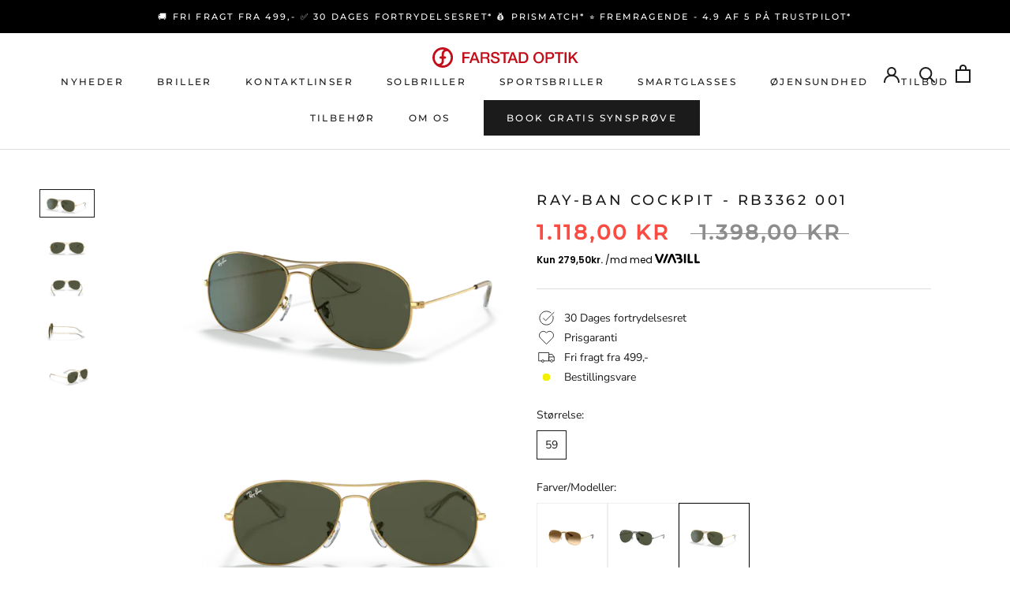

--- FILE ---
content_type: text/html; charset=utf-8
request_url: https://farstadoptik.dk/products/ray-ban-cockpit-rb3362-001
body_size: 31745
content:
<!doctype html>

<html class="no-js" lang="da">
  <head>
    <meta charset="utf-8"> 
    <meta http-equiv="X-UA-Compatible" content="IE=edge,chrome=1">
    <meta name="viewport" content="width=device-width, initial-scale=1.0, height=device-height, minimum-scale=1.0, maximum-scale=1.0">
    <meta name="theme-color" content="">
<script>

window.dataLayer = window.dataLayer || [];

function gtag(){ dataLayer.push(arguments); }

// Set default consent to 'denied' as a placeholder

// Determine actual values based on customer's own requirements

gtag('consent', 'default', {

'ad_storage': 'denied',

'ad_user_data': 'denied',

'ad_personalization': 'denied',

'analytics_storage': 'denied',

'wait_for_update': 500

});

gtag('set', 'ads_data_redaction', true);

</script>
    <!-- Google Tag Manager -->
<script>(function(w,d,s,l,i){w[l]=w[l]||[];w[l].push({'gtm.start':
new Date().getTime(),event:'gtm.js'});var f=d.getElementsByTagName(s)[0],
j=d.createElement(s),dl=l!='dataLayer'?'&l='+l:'';j.async=true;j.src=
'https://www.googletagmanager.com/gtm.js?id='+i+dl;f.parentNode.insertBefore(j,f);
})(window,document,'script','dataLayer','GTM-KKS8PR4');</script>
<!-- End Google Tag Manager -->
<!-- Global site tag (gtag.js) - Google Ads: 869075876 -->
<script async src="https://www.googletagmanager.com/gtag/js?id=AW-869075876"></script>
<script>
  window.dataLayer = window.dataLayer || [];
  function gtag(){dataLayer.push(arguments);}
  gtag('js', new Date());

  gtag('config', 'AW-869075876');
</script>
    <title>
      Ray-Ban Cockpit RB3362 001 - Køb online hos os &ndash; Farstad Optik
    </title><meta name="description" content="Fri fragt fra 499 kr. ✓ 30 dages fortrydelsesret ✓ Vi har prisgaranti* ✓ e-mærket webshop ✓ Hos Farstadoptik.dk finder du Ray-Ban solbriller - Model Cockpit RB3362 001"><link rel="canonical" href="https://farstadoptik.dk/products/ray-ban-cockpit-rb3362-001"><link rel="shortcut icon" href="//farstadoptik.dk/cdn/shop/files/Favicon_96x.png?v=1727949289" type="image/png"><meta property="og:type" content="product">
  <meta property="og:title" content="Ray-Ban Cockpit - RB3362 001"><meta property="og:image" content="http://farstadoptik.dk/cdn/shop/products/0RB3560__002_71__STD__shad__fr_e75d06a9-0feb-4759-8fd0-f0487bc71ce3.webp?v=1659437245">
    <meta property="og:image:secure_url" content="https://farstadoptik.dk/cdn/shop/products/0RB3560__002_71__STD__shad__fr_e75d06a9-0feb-4759-8fd0-f0487bc71ce3.webp?v=1659437245">
    <meta property="og:image:width" content="834">
    <meta property="og:image:height" content="417"><meta property="product:price:amount" content="1.118,00">
  <meta property="product:price:currency" content="DKK"><meta property="og:description" content="Fri fragt fra 499 kr. ✓ 30 dages fortrydelsesret ✓ Vi har prisgaranti* ✓ e-mærket webshop ✓ Hos Farstadoptik.dk finder du Ray-Ban solbriller - Model Cockpit RB3362 001"><meta property="og:url" content="https://farstadoptik.dk/products/ray-ban-cockpit-rb3362-001">
<meta property="og:site_name" content="Farstad Optik"><meta name="twitter:card" content="summary"><meta name="twitter:title" content="Ray-Ban Cockpit - RB3362 001">
  <meta name="twitter:description" content="🕶  Ikonisk design🕶  Komfort og kvalitet🕶  100% UV-beskyttelse🕶  Fås med styrke - kontakt butikken
Ray-Ban Cockpit RB3362 001
Denne smarte Cockpit, model RB3362 001, fra Ray-Ban er en moderniseret udgave af den klassiske Aviator. Solbrillerne har mindre dominerende glas, som komplementerer de fleste ansigtsformer. Du får et tidløst, klassisk stel med ekstra kant. Modellen holder sig til sine rødder af pilot solbriller med dråbeformede glas og laserskåret metal, der sikrer et tyndt og let stel. Desuden kan stellet isættes glas med styrke ved behov. Med Cockpit fra Ray-Ban får du ikonisk design i en opfrisket udgave, der sikrer beskyttelse mod solens farlige UV-stråler. 
Du finder alle vores Ray-Ban briller og solbriller her.">
  <meta name="twitter:image" content="https://farstadoptik.dk/cdn/shop/products/0RB3560__002_71__STD__shad__fr_e75d06a9-0feb-4759-8fd0-f0487bc71ce3_600x600_crop_center.webp?v=1659437245">
    <style>
  @font-face {
  font-family: Montserrat;
  font-weight: 500;
  font-style: normal;
  font-display: fallback;
  src: url("//farstadoptik.dk/cdn/fonts/montserrat/montserrat_n5.07ef3781d9c78c8b93c98419da7ad4fbeebb6635.woff2") format("woff2"),
       url("//farstadoptik.dk/cdn/fonts/montserrat/montserrat_n5.adf9b4bd8b0e4f55a0b203cdd84512667e0d5e4d.woff") format("woff");
}

  @font-face {
  font-family: "Nunito Sans";
  font-weight: 400;
  font-style: normal;
  font-display: fallback;
  src: url("//farstadoptik.dk/cdn/fonts/nunito_sans/nunitosans_n4.0276fe080df0ca4e6a22d9cb55aed3ed5ba6b1da.woff2") format("woff2"),
       url("//farstadoptik.dk/cdn/fonts/nunito_sans/nunitosans_n4.b4964bee2f5e7fd9c3826447e73afe2baad607b7.woff") format("woff");
}


  @font-face {
  font-family: "Nunito Sans";
  font-weight: 700;
  font-style: normal;
  font-display: fallback;
  src: url("//farstadoptik.dk/cdn/fonts/nunito_sans/nunitosans_n7.25d963ed46da26098ebeab731e90d8802d989fa5.woff2") format("woff2"),
       url("//farstadoptik.dk/cdn/fonts/nunito_sans/nunitosans_n7.d32e3219b3d2ec82285d3027bd673efc61a996c8.woff") format("woff");
}

  @font-face {
  font-family: "Nunito Sans";
  font-weight: 400;
  font-style: italic;
  font-display: fallback;
  src: url("//farstadoptik.dk/cdn/fonts/nunito_sans/nunitosans_i4.6e408730afac1484cf297c30b0e67c86d17fc586.woff2") format("woff2"),
       url("//farstadoptik.dk/cdn/fonts/nunito_sans/nunitosans_i4.c9b6dcbfa43622b39a5990002775a8381942ae38.woff") format("woff");
}

  @font-face {
  font-family: "Nunito Sans";
  font-weight: 700;
  font-style: italic;
  font-display: fallback;
  src: url("//farstadoptik.dk/cdn/fonts/nunito_sans/nunitosans_i7.8c1124729eec046a321e2424b2acf328c2c12139.woff2") format("woff2"),
       url("//farstadoptik.dk/cdn/fonts/nunito_sans/nunitosans_i7.af4cda04357273e0996d21184432bcb14651a64d.woff") format("woff");
}


  :root {
    --heading-font-family : Montserrat, sans-serif;
    --heading-font-weight : 500;
    --heading-font-style  : normal;

    --text-font-family : "Nunito Sans", sans-serif;
    --text-font-weight : 400;
    --text-font-style  : normal;

    --base-text-font-size   : 14px;
    --default-text-font-size: 14px;--background          : #FFFFFF;
    --background-rgb      : 255, 255, 255;
    --light-background    : #FFFFFF;
    --light-background-rgb: 255, 255, 255;
    --heading-color       : #1c1b1b;
    --text-color          : #1c1b1b;
    --text-color-rgb      : 28, 27, 27;
    --text-color-light    : #1c1b1b;
    --text-color-light-rgb: 28, 27, 27;
    --link-color          : #1c1b1b;
    --link-color-rgb      : 28, 27, 27;
    --border-color        : #dddddd;
    --border-color-rgb    : 221, 221, 221;

    --button-background    : #1c1b1b;
    --button-background-rgb: 28, 27, 27;
    --button-text-color    : #ffffff;

    --header-background       : #ffffff;
    --header-heading-color    : #1c1b1b;
    --header-light-text-color : #6a6a6a;
    --header-border-color     : #dddddd;

    --footer-background    : #ffffff;
    --footer-text-color    : #6a6a6a;
    --footer-heading-color : #1c1b1b;
    --footer-border-color  : #e9e9e9;

    --navigation-background      : #1c1b1b;
    --navigation-background-rgb  : 28, 27, 27;
    --navigation-text-color      : #ffffff;
    --navigation-text-color-light: rgba(255, 255, 255, 0.5);
    --navigation-border-color    : rgba(255, 255, 255, 0.25);

    --newsletter-popup-background     : #1c1b1b;
    --newsletter-popup-text-color     : #FFFFFF;
    --newsletter-popup-text-color-rgb : 255, 255, 255;

    --secondary-elements-background       : #1c1b1b;
    --secondary-elements-background-rgb   : 28, 27, 27;
    --secondary-elements-text-color       : #ffffff;
    --secondary-elements-text-color-light : rgba(255, 255, 255, 0.5);
    --secondary-elements-border-color     : rgba(255, 255, 255, 0.25);

    --product-sale-price-color    : #f94c43;
    --product-sale-price-color-rgb: 249, 76, 67;
    --product-star-rating: #f6a429;

    /* Shopify related variables */
    --payment-terms-background-color: #FFFFFF;

    /* Products */

    --horizontal-spacing-four-products-per-row: 60px;
        --horizontal-spacing-two-products-per-row : 60px;

    --vertical-spacing-four-products-per-row: 80px;
        --vertical-spacing-two-products-per-row : 100px;

    /* Animation */
    --drawer-transition-timing: cubic-bezier(0.645, 0.045, 0.355, 1);
    --header-base-height: 80px; /* We set a default for browsers that do not support CSS variables */

    /* Cursors */
    --cursor-zoom-in-svg    : url(//farstadoptik.dk/cdn/shop/t/15/assets/cursor-zoom-in.svg?v=60077840735313667751757501875);
    --cursor-zoom-in-2x-svg : url(//farstadoptik.dk/cdn/shop/t/15/assets/cursor-zoom-in-2x.svg?v=25499711443696718781757501875);
  }
</style>

<script>
  // IE11 does not have support for CSS variables, so we have to polyfill them
  if (!(((window || {}).CSS || {}).supports && window.CSS.supports('(--a: 0)'))) {
    const script = document.createElement('script');
    script.type = 'text/javascript';
    script.src = 'https://cdn.jsdelivr.net/npm/css-vars-ponyfill@2';
    script.onload = function() {
      cssVars({});
    };

    document.getElementsByTagName('head')[0].appendChild(script);
  }
</script>

    <script>window.performance && window.performance.mark && window.performance.mark('shopify.content_for_header.start');</script><meta name="google-site-verification" content="qkDVHiPxSQCw_X_O3dU4IsVVpRnkhicj_Mfd2Y2hUtE">
<meta name="facebook-domain-verification" content="w2flcfa4yizxx4neqwsufu8ncoruz3">
<meta id="shopify-digital-wallet" name="shopify-digital-wallet" content="/60328968447/digital_wallets/dialog">
<link rel="alternate" type="application/json+oembed" href="https://farstadoptik.dk/products/ray-ban-cockpit-rb3362-001.oembed">
<script async="async" src="/checkouts/internal/preloads.js?locale=da-DK"></script>
<script id="shopify-features" type="application/json">{"accessToken":"9799cb80a2fdabcbfcedcea3a06c7888","betas":["rich-media-storefront-analytics"],"domain":"farstadoptik.dk","predictiveSearch":true,"shopId":60328968447,"locale":"da"}</script>
<script>var Shopify = Shopify || {};
Shopify.shop = "farstad-optik-aps.myshopify.com";
Shopify.locale = "da";
Shopify.currency = {"active":"DKK","rate":"1.0"};
Shopify.country = "DK";
Shopify.theme = {"name":"Shophelten - CRO tilpasninger","id":186479542620,"schema_name":"Prestige","schema_version":"5.6.2","theme_store_id":855,"role":"main"};
Shopify.theme.handle = "null";
Shopify.theme.style = {"id":null,"handle":null};
Shopify.cdnHost = "farstadoptik.dk/cdn";
Shopify.routes = Shopify.routes || {};
Shopify.routes.root = "/";</script>
<script type="module">!function(o){(o.Shopify=o.Shopify||{}).modules=!0}(window);</script>
<script>!function(o){function n(){var o=[];function n(){o.push(Array.prototype.slice.apply(arguments))}return n.q=o,n}var t=o.Shopify=o.Shopify||{};t.loadFeatures=n(),t.autoloadFeatures=n()}(window);</script>
<script id="shop-js-analytics" type="application/json">{"pageType":"product"}</script>
<script defer="defer" async type="module" src="//farstadoptik.dk/cdn/shopifycloud/shop-js/modules/v2/client.init-shop-cart-sync_C8w7Thf0.da.esm.js"></script>
<script defer="defer" async type="module" src="//farstadoptik.dk/cdn/shopifycloud/shop-js/modules/v2/chunk.common_hABmsQwT.esm.js"></script>
<script type="module">
  await import("//farstadoptik.dk/cdn/shopifycloud/shop-js/modules/v2/client.init-shop-cart-sync_C8w7Thf0.da.esm.js");
await import("//farstadoptik.dk/cdn/shopifycloud/shop-js/modules/v2/chunk.common_hABmsQwT.esm.js");

  window.Shopify.SignInWithShop?.initShopCartSync?.({"fedCMEnabled":true,"windoidEnabled":true});

</script>
<script>(function() {
  var isLoaded = false;
  function asyncLoad() {
    if (isLoaded) return;
    isLoaded = true;
    var urls = ["\/\/shopify.privy.com\/widget.js?shop=farstad-optik-aps.myshopify.com","https:\/\/cdn.grw.reputon.com\/assets\/widget.js?shop=farstad-optik-aps.myshopify.com","https:\/\/cdn.wheelio-app.com\/app\/index.min.js?version=20251118080645537\u0026shop=farstad-optik-aps.myshopify.com","https:\/\/ecommplugins-scripts.trustpilot.com\/v2.1\/js\/header.min.js?settings=eyJrZXkiOiJUQzVaZWl2STJYSEQzZkx1In0=\u0026v=2.5\u0026shop=farstad-optik-aps.myshopify.com","https:\/\/ecommplugins-trustboxsettings.trustpilot.com\/farstad-optik-aps.myshopify.com.js?settings=1679681592830\u0026shop=farstad-optik-aps.myshopify.com","https:\/\/cdn.nfcube.com\/instafeed-2e1c2c825c9fcd3a5efd645669bcb995.js?shop=farstad-optik-aps.myshopify.com","\/\/backinstock.useamp.com\/widget\/82234_1767159987.js?category=bis\u0026v=6\u0026shop=farstad-optik-aps.myshopify.com"];
    for (var i = 0; i < urls.length; i++) {
      var s = document.createElement('script');
      s.type = 'text/javascript';
      s.async = true;
      s.src = urls[i];
      var x = document.getElementsByTagName('script')[0];
      x.parentNode.insertBefore(s, x);
    }
  };
  if(window.attachEvent) {
    window.attachEvent('onload', asyncLoad);
  } else {
    window.addEventListener('load', asyncLoad, false);
  }
})();</script>
<script id="__st">var __st={"a":60328968447,"offset":3600,"reqid":"86edbc67-5583-451f-be59-c2bb1f8ee7a2-1768847128","pageurl":"farstadoptik.dk\/products\/ray-ban-cockpit-rb3362-001","u":"92aa9bd39741","p":"product","rtyp":"product","rid":7744574161151};</script>
<script>window.ShopifyPaypalV4VisibilityTracking = true;</script>
<script id="captcha-bootstrap">!function(){'use strict';const t='contact',e='account',n='new_comment',o=[[t,t],['blogs',n],['comments',n],[t,'customer']],c=[[e,'customer_login'],[e,'guest_login'],[e,'recover_customer_password'],[e,'create_customer']],r=t=>t.map((([t,e])=>`form[action*='/${t}']:not([data-nocaptcha='true']) input[name='form_type'][value='${e}']`)).join(','),a=t=>()=>t?[...document.querySelectorAll(t)].map((t=>t.form)):[];function s(){const t=[...o],e=r(t);return a(e)}const i='password',u='form_key',d=['recaptcha-v3-token','g-recaptcha-response','h-captcha-response',i],f=()=>{try{return window.sessionStorage}catch{return}},m='__shopify_v',_=t=>t.elements[u];function p(t,e,n=!1){try{const o=window.sessionStorage,c=JSON.parse(o.getItem(e)),{data:r}=function(t){const{data:e,action:n}=t;return t[m]||n?{data:e,action:n}:{data:t,action:n}}(c);for(const[e,n]of Object.entries(r))t.elements[e]&&(t.elements[e].value=n);n&&o.removeItem(e)}catch(o){console.error('form repopulation failed',{error:o})}}const l='form_type',E='cptcha';function T(t){t.dataset[E]=!0}const w=window,h=w.document,L='Shopify',v='ce_forms',y='captcha';let A=!1;((t,e)=>{const n=(g='f06e6c50-85a8-45c8-87d0-21a2b65856fe',I='https://cdn.shopify.com/shopifycloud/storefront-forms-hcaptcha/ce_storefront_forms_captcha_hcaptcha.v1.5.2.iife.js',D={infoText:'Beskyttet af hCaptcha',privacyText:'Beskyttelse af persondata',termsText:'Vilkår'},(t,e,n)=>{const o=w[L][v],c=o.bindForm;if(c)return c(t,g,e,D).then(n);var r;o.q.push([[t,g,e,D],n]),r=I,A||(h.body.append(Object.assign(h.createElement('script'),{id:'captcha-provider',async:!0,src:r})),A=!0)});var g,I,D;w[L]=w[L]||{},w[L][v]=w[L][v]||{},w[L][v].q=[],w[L][y]=w[L][y]||{},w[L][y].protect=function(t,e){n(t,void 0,e),T(t)},Object.freeze(w[L][y]),function(t,e,n,w,h,L){const[v,y,A,g]=function(t,e,n){const i=e?o:[],u=t?c:[],d=[...i,...u],f=r(d),m=r(i),_=r(d.filter((([t,e])=>n.includes(e))));return[a(f),a(m),a(_),s()]}(w,h,L),I=t=>{const e=t.target;return e instanceof HTMLFormElement?e:e&&e.form},D=t=>v().includes(t);t.addEventListener('submit',(t=>{const e=I(t);if(!e)return;const n=D(e)&&!e.dataset.hcaptchaBound&&!e.dataset.recaptchaBound,o=_(e),c=g().includes(e)&&(!o||!o.value);(n||c)&&t.preventDefault(),c&&!n&&(function(t){try{if(!f())return;!function(t){const e=f();if(!e)return;const n=_(t);if(!n)return;const o=n.value;o&&e.removeItem(o)}(t);const e=Array.from(Array(32),(()=>Math.random().toString(36)[2])).join('');!function(t,e){_(t)||t.append(Object.assign(document.createElement('input'),{type:'hidden',name:u})),t.elements[u].value=e}(t,e),function(t,e){const n=f();if(!n)return;const o=[...t.querySelectorAll(`input[type='${i}']`)].map((({name:t})=>t)),c=[...d,...o],r={};for(const[a,s]of new FormData(t).entries())c.includes(a)||(r[a]=s);n.setItem(e,JSON.stringify({[m]:1,action:t.action,data:r}))}(t,e)}catch(e){console.error('failed to persist form',e)}}(e),e.submit())}));const S=(t,e)=>{t&&!t.dataset[E]&&(n(t,e.some((e=>e===t))),T(t))};for(const o of['focusin','change'])t.addEventListener(o,(t=>{const e=I(t);D(e)&&S(e,y())}));const B=e.get('form_key'),M=e.get(l),P=B&&M;t.addEventListener('DOMContentLoaded',(()=>{const t=y();if(P)for(const e of t)e.elements[l].value===M&&p(e,B);[...new Set([...A(),...v().filter((t=>'true'===t.dataset.shopifyCaptcha))])].forEach((e=>S(e,t)))}))}(h,new URLSearchParams(w.location.search),n,t,e,['guest_login'])})(!0,!0)}();</script>
<script integrity="sha256-4kQ18oKyAcykRKYeNunJcIwy7WH5gtpwJnB7kiuLZ1E=" data-source-attribution="shopify.loadfeatures" defer="defer" src="//farstadoptik.dk/cdn/shopifycloud/storefront/assets/storefront/load_feature-a0a9edcb.js" crossorigin="anonymous"></script>
<script data-source-attribution="shopify.dynamic_checkout.dynamic.init">var Shopify=Shopify||{};Shopify.PaymentButton=Shopify.PaymentButton||{isStorefrontPortableWallets:!0,init:function(){window.Shopify.PaymentButton.init=function(){};var t=document.createElement("script");t.src="https://farstadoptik.dk/cdn/shopifycloud/portable-wallets/latest/portable-wallets.da.js",t.type="module",document.head.appendChild(t)}};
</script>
<script data-source-attribution="shopify.dynamic_checkout.buyer_consent">
  function portableWalletsHideBuyerConsent(e){var t=document.getElementById("shopify-buyer-consent"),n=document.getElementById("shopify-subscription-policy-button");t&&n&&(t.classList.add("hidden"),t.setAttribute("aria-hidden","true"),n.removeEventListener("click",e))}function portableWalletsShowBuyerConsent(e){var t=document.getElementById("shopify-buyer-consent"),n=document.getElementById("shopify-subscription-policy-button");t&&n&&(t.classList.remove("hidden"),t.removeAttribute("aria-hidden"),n.addEventListener("click",e))}window.Shopify?.PaymentButton&&(window.Shopify.PaymentButton.hideBuyerConsent=portableWalletsHideBuyerConsent,window.Shopify.PaymentButton.showBuyerConsent=portableWalletsShowBuyerConsent);
</script>
<script data-source-attribution="shopify.dynamic_checkout.cart.bootstrap">document.addEventListener("DOMContentLoaded",(function(){function t(){return document.querySelector("shopify-accelerated-checkout-cart, shopify-accelerated-checkout")}if(t())Shopify.PaymentButton.init();else{new MutationObserver((function(e,n){t()&&(Shopify.PaymentButton.init(),n.disconnect())})).observe(document.body,{childList:!0,subtree:!0})}}));
</script>

<script>window.performance && window.performance.mark && window.performance.mark('shopify.content_for_header.end');</script>

    <link rel="stylesheet" href="//farstadoptik.dk/cdn/shop/t/15/assets/theme.css?v=101144978135833718011757501875">
    <link rel="stylesheet" href="//farstadoptik.dk/cdn/shop/t/15/assets/custom.css?v=56242553401447919561757503386">

    <script>// This allows to expose several variables to the global scope, to be used in scripts
      window.theme = {
        pageType: "product",
        moneyFormat: "{{amount_with_comma_separator}} kr",
        moneyWithCurrencyFormat: "{{amount_with_comma_separator}} DKK",
        currencyCodeEnabled: false,
        productImageSize: "square",
        searchMode: "product,article",
        showPageTransition: false,
        showElementStaggering: true,
        showImageZooming: true
      };

      window.routes = {
        rootUrl: "\/",
        rootUrlWithoutSlash: '',
        cartUrl: "\/cart",
        cartAddUrl: "\/cart\/add",
        cartChangeUrl: "\/cart\/change",
        searchUrl: "\/search",
        productRecommendationsUrl: "\/recommendations\/products"
      };

      window.languages = {
        cartAddNote: "Tilføj note til din ordre",
        cartEditNote: "Redigér note",
        productImageLoadingError: "Dette billede kunne ikke indlæses. Prøv at genindlæse siden.",
        productPreOrder: "Forudbestil",
        productFormAddToCart: "Tilføj til kurv",
        productFormUnavailable: "Utilgængelig",
        productFormSoldOut: "Udsolgt",
        shippingEstimatorOneResult: "1 tilgængelig mulighed:",
        shippingEstimatorMoreResults: "{{count}} tilgængelige muligheder:",
        shippingEstimatorNoResults: "Der kunne ikke findes nogen forsendelse"
      };

      window.lazySizesConfig = {
        loadHidden: false,
        hFac: 0.5,
        expFactor: 2,
        ricTimeout: 150,
        lazyClass: 'Image--lazyLoad',
        loadingClass: 'Image--lazyLoading',
        loadedClass: 'Image--lazyLoaded'
      };

      document.documentElement.className = document.documentElement.className.replace('no-js', 'js');
      document.documentElement.style.setProperty('--window-height', window.innerHeight + 'px');

      // We do a quick detection of some features (we could use Modernizr but for so little...)
      (function() {
        document.documentElement.className += ((window.CSS && window.CSS.supports('(position: sticky) or (position: -webkit-sticky)')) ? ' supports-sticky' : ' no-supports-sticky');
        document.documentElement.className += (window.matchMedia('(-moz-touch-enabled: 1), (hover: none)')).matches ? ' no-supports-hover' : ' supports-hover';
      }());

      
    </script>

    <script src="//farstadoptik.dk/cdn/shop/t/15/assets/lazysizes.min.js?v=174358363404432586981757501875" async></script><script src="//farstadoptik.dk/cdn/shop/t/15/assets/libs.min.js?v=26178543184394469741757501875" defer></script>
    <script src="//farstadoptik.dk/cdn/shop/t/15/assets/theme.js?v=40167105898917963251757501875" defer></script>
    <script src="//farstadoptik.dk/cdn/shop/t/15/assets/custom.js?v=15404492397808955971757501875" defer></script>

    <script>
      (function () {
        window.onpageshow = function() {
          if (window.theme.showPageTransition) {
            var pageTransition = document.querySelector('.PageTransition');

            if (pageTransition) {
              pageTransition.style.visibility = 'visible';
              pageTransition.style.opacity = '0';
            }
          }

          // When the page is loaded from the cache, we have to reload the cart content
          document.documentElement.dispatchEvent(new CustomEvent('cart:refresh', {
            bubbles: true
          }));
        };
      })();
    </script>



    
  <script type="application/ld+json">
  {
    "@context": "http://schema.org",
    "@type": "Product",
    "offers": [{
          "@type": "Offer",
          "name": "59",
          "availability":"https://schema.org/InStock",
          "price": 1118.0,
          "priceCurrency": "DKK",
          "priceValidUntil": "2026-01-29","sku": "22199","url": "/products/ray-ban-cockpit-rb3362-001?variant=43138675802367"
        }
],
      "gtin13": "0805289160861",
      "productId": "0805289160861",
    "brand": {
      "name": "Ray-Ban"
    },
    "name": "Ray-Ban Cockpit - RB3362 001",
    "description": "🕶  Ikonisk design🕶  Komfort og kvalitet🕶  100% UV-beskyttelse🕶  Fås med styrke - kontakt butikken\nRay-Ban Cockpit RB3362 001\nDenne smarte Cockpit, model RB3362 001, fra Ray-Ban er en moderniseret udgave af den klassiske Aviator. Solbrillerne har mindre dominerende glas, som komplementerer de fleste ansigtsformer. Du får et tidløst, klassisk stel med ekstra kant. Modellen holder sig til sine rødder af pilot solbriller med dråbeformede glas og laserskåret metal, der sikrer et tyndt og let stel. Desuden kan stellet isættes glas med styrke ved behov. Med Cockpit fra Ray-Ban får du ikonisk design i en opfrisket udgave, der sikrer beskyttelse mod solens farlige UV-stråler. \nDu finder alle vores Ray-Ban briller og solbriller her.",
    "category": "Solbriller",
    "url": "/products/ray-ban-cockpit-rb3362-001",
    "sku": "22199",
    "image": {
      "@type": "ImageObject",
      "url": "https://farstadoptik.dk/cdn/shop/products/0RB3560__002_71__STD__shad__fr_e75d06a9-0feb-4759-8fd0-f0487bc71ce3_1024x.webp?v=1659437245",
      "image": "https://farstadoptik.dk/cdn/shop/products/0RB3560__002_71__STD__shad__fr_e75d06a9-0feb-4759-8fd0-f0487bc71ce3_1024x.webp?v=1659437245",
      "name": "Ray-Ban Cockpit - RB3362 001",
      "width": "1024",
      "height": "1024"
    }
  }
  </script>



  <script type="application/ld+json">
  {
    "@context": "http://schema.org",
    "@type": "BreadcrumbList",
  "itemListElement": [{
      "@type": "ListItem",
      "position": 1,
      "name": "Hjem",
      "item": "https://farstadoptik.dk"
    },{
          "@type": "ListItem",
          "position": 2,
          "name": "Ray-Ban Cockpit - RB3362 001",
          "item": "https://farstadoptik.dk/products/ray-ban-cockpit-rb3362-001"
        }]
  }
  </script>

    <script>
const addCookieInformationConsentScript = () => {
const consentScript = document.createElement('script');
consentScript.setAttribute('src','https://policy.app.cookieinformation.com/uc.js');
consentScript.setAttribute('data-culture', 'DA');
consentScript.id = 'CookieConsent';
document.head.appendChild(consentScript);
};

const setupListenerForConsentGathering = () => {
window.addEventListener("CookieInformationConsentGiven", () => {
let consent = {};
let consentSignals = {};

if (window.CookieInformation) {
consent = window.CookieInformation._getCookieValue('CookieInformationConsent');
consent = JSON.parse(consent);

if (consent) {
consentSignals = consent.consents_approved || [];
consentSignals = consentSignals.reduce((acc,curr)=> (acc[curr]=true,acc),{});
}
}

customerPrivacyAPIReady = setInterval(() => {
if (window.Shopify.customerPrivacy) {
clearInterval(customerPrivacyAPIReady);
window.Shopify.customerPrivacy.setTrackingConsent(
{
"analytics": consentSignals['cookie_cat_statistic'] || false,
"marketing": consentSignals['cookie_cat_marketing'] || false,
"preferences": consentSignals['cookie_cat_functional'] || false,
"sale_of_data": consentSignals['cookie_cat_marketing'] || false,
},
() => console.log("Cookie Information: consent gathered"),
);
}
}, 100);
});
};

window.Shopify.loadFeatures(
[
{
name: 'consent-tracking-api',
version: '0.1',
},
],
error => {
if (error) {
throw error; 
}
setupListenerForConsentGathering();
addCookieInformationConsentScript(); 
}
);

</script>
  <!-- BEGIN app block: shopify://apps/klaviyo-email-marketing-sms/blocks/klaviyo-onsite-embed/2632fe16-c075-4321-a88b-50b567f42507 -->












  <script async src="https://static.klaviyo.com/onsite/js/VkJ6Tn/klaviyo.js?company_id=VkJ6Tn"></script>
  <script>!function(){if(!window.klaviyo){window._klOnsite=window._klOnsite||[];try{window.klaviyo=new Proxy({},{get:function(n,i){return"push"===i?function(){var n;(n=window._klOnsite).push.apply(n,arguments)}:function(){for(var n=arguments.length,o=new Array(n),w=0;w<n;w++)o[w]=arguments[w];var t="function"==typeof o[o.length-1]?o.pop():void 0,e=new Promise((function(n){window._klOnsite.push([i].concat(o,[function(i){t&&t(i),n(i)}]))}));return e}}})}catch(n){window.klaviyo=window.klaviyo||[],window.klaviyo.push=function(){var n;(n=window._klOnsite).push.apply(n,arguments)}}}}();</script>

  
    <script id="viewed_product">
      if (item == null) {
        var _learnq = _learnq || [];

        var MetafieldReviews = null
        var MetafieldYotpoRating = null
        var MetafieldYotpoCount = null
        var MetafieldLooxRating = null
        var MetafieldLooxCount = null
        var okendoProduct = null
        var okendoProductReviewCount = null
        var okendoProductReviewAverageValue = null
        try {
          // The following fields are used for Customer Hub recently viewed in order to add reviews.
          // This information is not part of __kla_viewed. Instead, it is part of __kla_viewed_reviewed_items
          MetafieldReviews = {};
          MetafieldYotpoRating = null
          MetafieldYotpoCount = null
          MetafieldLooxRating = null
          MetafieldLooxCount = null

          okendoProduct = null
          // If the okendo metafield is not legacy, it will error, which then requires the new json formatted data
          if (okendoProduct && 'error' in okendoProduct) {
            okendoProduct = null
          }
          okendoProductReviewCount = okendoProduct ? okendoProduct.reviewCount : null
          okendoProductReviewAverageValue = okendoProduct ? okendoProduct.reviewAverageValue : null
        } catch (error) {
          console.error('Error in Klaviyo onsite reviews tracking:', error);
        }

        var item = {
          Name: "Ray-Ban Cockpit - RB3362 001",
          ProductID: 7744574161151,
          Categories: ["Nedsat","Ray Ban","Solbriller","Solbriller med styrke","Solbriller til mænd","VINTERTILBUD"],
          ImageURL: "https://farstadoptik.dk/cdn/shop/products/0RB3560__002_71__STD__shad__fr_e75d06a9-0feb-4759-8fd0-f0487bc71ce3_grande.webp?v=1659437245",
          URL: "https://farstadoptik.dk/products/ray-ban-cockpit-rb3362-001",
          Brand: "Ray-Ban",
          Price: "1.118,00 kr",
          Value: "1.118,00",
          CompareAtPrice: "1.398,00 kr"
        };
        _learnq.push(['track', 'Viewed Product', item]);
        _learnq.push(['trackViewedItem', {
          Title: item.Name,
          ItemId: item.ProductID,
          Categories: item.Categories,
          ImageUrl: item.ImageURL,
          Url: item.URL,
          Metadata: {
            Brand: item.Brand,
            Price: item.Price,
            Value: item.Value,
            CompareAtPrice: item.CompareAtPrice
          },
          metafields:{
            reviews: MetafieldReviews,
            yotpo:{
              rating: MetafieldYotpoRating,
              count: MetafieldYotpoCount,
            },
            loox:{
              rating: MetafieldLooxRating,
              count: MetafieldLooxCount,
            },
            okendo: {
              rating: okendoProductReviewAverageValue,
              count: okendoProductReviewCount,
            }
          }
        }]);
      }
    </script>
  




  <script>
    window.klaviyoReviewsProductDesignMode = false
  </script>







<!-- END app block --><script src="https://cdn.shopify.com/extensions/019b93c1-bc14-7200-9724-fabc47201519/my-app-115/assets/sdk.js" type="text/javascript" defer="defer"></script>
<link href="https://cdn.shopify.com/extensions/019b93c1-bc14-7200-9724-fabc47201519/my-app-115/assets/sdk.css" rel="stylesheet" type="text/css" media="all">
<link href="https://monorail-edge.shopifysvc.com" rel="dns-prefetch">
<script>(function(){if ("sendBeacon" in navigator && "performance" in window) {try {var session_token_from_headers = performance.getEntriesByType('navigation')[0].serverTiming.find(x => x.name == '_s').description;} catch {var session_token_from_headers = undefined;}var session_cookie_matches = document.cookie.match(/_shopify_s=([^;]*)/);var session_token_from_cookie = session_cookie_matches && session_cookie_matches.length === 2 ? session_cookie_matches[1] : "";var session_token = session_token_from_headers || session_token_from_cookie || "";function handle_abandonment_event(e) {var entries = performance.getEntries().filter(function(entry) {return /monorail-edge.shopifysvc.com/.test(entry.name);});if (!window.abandonment_tracked && entries.length === 0) {window.abandonment_tracked = true;var currentMs = Date.now();var navigation_start = performance.timing.navigationStart;var payload = {shop_id: 60328968447,url: window.location.href,navigation_start,duration: currentMs - navigation_start,session_token,page_type: "product"};window.navigator.sendBeacon("https://monorail-edge.shopifysvc.com/v1/produce", JSON.stringify({schema_id: "online_store_buyer_site_abandonment/1.1",payload: payload,metadata: {event_created_at_ms: currentMs,event_sent_at_ms: currentMs}}));}}window.addEventListener('pagehide', handle_abandonment_event);}}());</script>
<script id="web-pixels-manager-setup">(function e(e,d,r,n,o){if(void 0===o&&(o={}),!Boolean(null===(a=null===(i=window.Shopify)||void 0===i?void 0:i.analytics)||void 0===a?void 0:a.replayQueue)){var i,a;window.Shopify=window.Shopify||{};var t=window.Shopify;t.analytics=t.analytics||{};var s=t.analytics;s.replayQueue=[],s.publish=function(e,d,r){return s.replayQueue.push([e,d,r]),!0};try{self.performance.mark("wpm:start")}catch(e){}var l=function(){var e={modern:/Edge?\/(1{2}[4-9]|1[2-9]\d|[2-9]\d{2}|\d{4,})\.\d+(\.\d+|)|Firefox\/(1{2}[4-9]|1[2-9]\d|[2-9]\d{2}|\d{4,})\.\d+(\.\d+|)|Chrom(ium|e)\/(9{2}|\d{3,})\.\d+(\.\d+|)|(Maci|X1{2}).+ Version\/(15\.\d+|(1[6-9]|[2-9]\d|\d{3,})\.\d+)([,.]\d+|)( \(\w+\)|)( Mobile\/\w+|) Safari\/|Chrome.+OPR\/(9{2}|\d{3,})\.\d+\.\d+|(CPU[ +]OS|iPhone[ +]OS|CPU[ +]iPhone|CPU IPhone OS|CPU iPad OS)[ +]+(15[._]\d+|(1[6-9]|[2-9]\d|\d{3,})[._]\d+)([._]\d+|)|Android:?[ /-](13[3-9]|1[4-9]\d|[2-9]\d{2}|\d{4,})(\.\d+|)(\.\d+|)|Android.+Firefox\/(13[5-9]|1[4-9]\d|[2-9]\d{2}|\d{4,})\.\d+(\.\d+|)|Android.+Chrom(ium|e)\/(13[3-9]|1[4-9]\d|[2-9]\d{2}|\d{4,})\.\d+(\.\d+|)|SamsungBrowser\/([2-9]\d|\d{3,})\.\d+/,legacy:/Edge?\/(1[6-9]|[2-9]\d|\d{3,})\.\d+(\.\d+|)|Firefox\/(5[4-9]|[6-9]\d|\d{3,})\.\d+(\.\d+|)|Chrom(ium|e)\/(5[1-9]|[6-9]\d|\d{3,})\.\d+(\.\d+|)([\d.]+$|.*Safari\/(?![\d.]+ Edge\/[\d.]+$))|(Maci|X1{2}).+ Version\/(10\.\d+|(1[1-9]|[2-9]\d|\d{3,})\.\d+)([,.]\d+|)( \(\w+\)|)( Mobile\/\w+|) Safari\/|Chrome.+OPR\/(3[89]|[4-9]\d|\d{3,})\.\d+\.\d+|(CPU[ +]OS|iPhone[ +]OS|CPU[ +]iPhone|CPU IPhone OS|CPU iPad OS)[ +]+(10[._]\d+|(1[1-9]|[2-9]\d|\d{3,})[._]\d+)([._]\d+|)|Android:?[ /-](13[3-9]|1[4-9]\d|[2-9]\d{2}|\d{4,})(\.\d+|)(\.\d+|)|Mobile Safari.+OPR\/([89]\d|\d{3,})\.\d+\.\d+|Android.+Firefox\/(13[5-9]|1[4-9]\d|[2-9]\d{2}|\d{4,})\.\d+(\.\d+|)|Android.+Chrom(ium|e)\/(13[3-9]|1[4-9]\d|[2-9]\d{2}|\d{4,})\.\d+(\.\d+|)|Android.+(UC? ?Browser|UCWEB|U3)[ /]?(15\.([5-9]|\d{2,})|(1[6-9]|[2-9]\d|\d{3,})\.\d+)\.\d+|SamsungBrowser\/(5\.\d+|([6-9]|\d{2,})\.\d+)|Android.+MQ{2}Browser\/(14(\.(9|\d{2,})|)|(1[5-9]|[2-9]\d|\d{3,})(\.\d+|))(\.\d+|)|K[Aa][Ii]OS\/(3\.\d+|([4-9]|\d{2,})\.\d+)(\.\d+|)/},d=e.modern,r=e.legacy,n=navigator.userAgent;return n.match(d)?"modern":n.match(r)?"legacy":"unknown"}(),u="modern"===l?"modern":"legacy",c=(null!=n?n:{modern:"",legacy:""})[u],f=function(e){return[e.baseUrl,"/wpm","/b",e.hashVersion,"modern"===e.buildTarget?"m":"l",".js"].join("")}({baseUrl:d,hashVersion:r,buildTarget:u}),m=function(e){var d=e.version,r=e.bundleTarget,n=e.surface,o=e.pageUrl,i=e.monorailEndpoint;return{emit:function(e){var a=e.status,t=e.errorMsg,s=(new Date).getTime(),l=JSON.stringify({metadata:{event_sent_at_ms:s},events:[{schema_id:"web_pixels_manager_load/3.1",payload:{version:d,bundle_target:r,page_url:o,status:a,surface:n,error_msg:t},metadata:{event_created_at_ms:s}}]});if(!i)return console&&console.warn&&console.warn("[Web Pixels Manager] No Monorail endpoint provided, skipping logging."),!1;try{return self.navigator.sendBeacon.bind(self.navigator)(i,l)}catch(e){}var u=new XMLHttpRequest;try{return u.open("POST",i,!0),u.setRequestHeader("Content-Type","text/plain"),u.send(l),!0}catch(e){return console&&console.warn&&console.warn("[Web Pixels Manager] Got an unhandled error while logging to Monorail."),!1}}}}({version:r,bundleTarget:l,surface:e.surface,pageUrl:self.location.href,monorailEndpoint:e.monorailEndpoint});try{o.browserTarget=l,function(e){var d=e.src,r=e.async,n=void 0===r||r,o=e.onload,i=e.onerror,a=e.sri,t=e.scriptDataAttributes,s=void 0===t?{}:t,l=document.createElement("script"),u=document.querySelector("head"),c=document.querySelector("body");if(l.async=n,l.src=d,a&&(l.integrity=a,l.crossOrigin="anonymous"),s)for(var f in s)if(Object.prototype.hasOwnProperty.call(s,f))try{l.dataset[f]=s[f]}catch(e){}if(o&&l.addEventListener("load",o),i&&l.addEventListener("error",i),u)u.appendChild(l);else{if(!c)throw new Error("Did not find a head or body element to append the script");c.appendChild(l)}}({src:f,async:!0,onload:function(){if(!function(){var e,d;return Boolean(null===(d=null===(e=window.Shopify)||void 0===e?void 0:e.analytics)||void 0===d?void 0:d.initialized)}()){var d=window.webPixelsManager.init(e)||void 0;if(d){var r=window.Shopify.analytics;r.replayQueue.forEach((function(e){var r=e[0],n=e[1],o=e[2];d.publishCustomEvent(r,n,o)})),r.replayQueue=[],r.publish=d.publishCustomEvent,r.visitor=d.visitor,r.initialized=!0}}},onerror:function(){return m.emit({status:"failed",errorMsg:"".concat(f," has failed to load")})},sri:function(e){var d=/^sha384-[A-Za-z0-9+/=]+$/;return"string"==typeof e&&d.test(e)}(c)?c:"",scriptDataAttributes:o}),m.emit({status:"loading"})}catch(e){m.emit({status:"failed",errorMsg:(null==e?void 0:e.message)||"Unknown error"})}}})({shopId: 60328968447,storefrontBaseUrl: "https://farstadoptik.dk",extensionsBaseUrl: "https://extensions.shopifycdn.com/cdn/shopifycloud/web-pixels-manager",monorailEndpoint: "https://monorail-edge.shopifysvc.com/unstable/produce_batch",surface: "storefront-renderer",enabledBetaFlags: ["2dca8a86"],webPixelsConfigList: [{"id":"3557097820","configuration":"{\"accountID\":\"VkJ6Tn\",\"webPixelConfig\":\"eyJlbmFibGVBZGRlZFRvQ2FydEV2ZW50cyI6IHRydWV9\"}","eventPayloadVersion":"v1","runtimeContext":"STRICT","scriptVersion":"524f6c1ee37bacdca7657a665bdca589","type":"APP","apiClientId":123074,"privacyPurposes":["ANALYTICS","MARKETING"],"dataSharingAdjustments":{"protectedCustomerApprovalScopes":["read_customer_address","read_customer_email","read_customer_name","read_customer_personal_data","read_customer_phone"]}},{"id":"959447388","configuration":"{\"config\":\"{\\\"pixel_id\\\":\\\"G-WMKWCZ1WV8\\\",\\\"target_country\\\":\\\"DK\\\",\\\"gtag_events\\\":[{\\\"type\\\":\\\"begin_checkout\\\",\\\"action_label\\\":[\\\"G-WMKWCZ1WV8\\\",\\\"AW-869075876\\\/nDrYCKSZgocaEKSXtJ4D\\\"]},{\\\"type\\\":\\\"search\\\",\\\"action_label\\\":[\\\"G-WMKWCZ1WV8\\\",\\\"AW-869075876\\\/M_fuCJ6ZgocaEKSXtJ4D\\\"]},{\\\"type\\\":\\\"view_item\\\",\\\"action_label\\\":[\\\"G-WMKWCZ1WV8\\\",\\\"AW-869075876\\\/W2CnCJuZgocaEKSXtJ4D\\\",\\\"MC-92EQEVGZLZ\\\"]},{\\\"type\\\":\\\"purchase\\\",\\\"action_label\\\":[\\\"G-WMKWCZ1WV8\\\",\\\"AW-869075876\\\/L-BlCJWZgocaEKSXtJ4D\\\",\\\"MC-92EQEVGZLZ\\\"]},{\\\"type\\\":\\\"page_view\\\",\\\"action_label\\\":[\\\"G-WMKWCZ1WV8\\\",\\\"AW-869075876\\\/FG_bCJiZgocaEKSXtJ4D\\\",\\\"MC-92EQEVGZLZ\\\"]},{\\\"type\\\":\\\"add_payment_info\\\",\\\"action_label\\\":[\\\"G-WMKWCZ1WV8\\\",\\\"AW-869075876\\\/I82ZCKeZgocaEKSXtJ4D\\\"]},{\\\"type\\\":\\\"add_to_cart\\\",\\\"action_label\\\":[\\\"G-WMKWCZ1WV8\\\",\\\"AW-869075876\\\/nx5hCKGZgocaEKSXtJ4D\\\"]}],\\\"enable_monitoring_mode\\\":false}\"}","eventPayloadVersion":"v1","runtimeContext":"OPEN","scriptVersion":"b2a88bafab3e21179ed38636efcd8a93","type":"APP","apiClientId":1780363,"privacyPurposes":[],"dataSharingAdjustments":{"protectedCustomerApprovalScopes":["read_customer_address","read_customer_email","read_customer_name","read_customer_personal_data","read_customer_phone"]}},{"id":"422379868","configuration":"{\"pixel_id\":\"1826714984284687\",\"pixel_type\":\"facebook_pixel\",\"metaapp_system_user_token\":\"-\"}","eventPayloadVersion":"v1","runtimeContext":"OPEN","scriptVersion":"ca16bc87fe92b6042fbaa3acc2fbdaa6","type":"APP","apiClientId":2329312,"privacyPurposes":["ANALYTICS","MARKETING","SALE_OF_DATA"],"dataSharingAdjustments":{"protectedCustomerApprovalScopes":["read_customer_address","read_customer_email","read_customer_name","read_customer_personal_data","read_customer_phone"]}},{"id":"shopify-app-pixel","configuration":"{}","eventPayloadVersion":"v1","runtimeContext":"STRICT","scriptVersion":"0450","apiClientId":"shopify-pixel","type":"APP","privacyPurposes":["ANALYTICS","MARKETING"]},{"id":"shopify-custom-pixel","eventPayloadVersion":"v1","runtimeContext":"LAX","scriptVersion":"0450","apiClientId":"shopify-pixel","type":"CUSTOM","privacyPurposes":["ANALYTICS","MARKETING"]}],isMerchantRequest: false,initData: {"shop":{"name":"Farstad Optik","paymentSettings":{"currencyCode":"DKK"},"myshopifyDomain":"farstad-optik-aps.myshopify.com","countryCode":"DK","storefrontUrl":"https:\/\/farstadoptik.dk"},"customer":null,"cart":null,"checkout":null,"productVariants":[{"price":{"amount":1118.0,"currencyCode":"DKK"},"product":{"title":"Ray-Ban Cockpit - RB3362 001","vendor":"Ray-Ban","id":"7744574161151","untranslatedTitle":"Ray-Ban Cockpit - RB3362 001","url":"\/products\/ray-ban-cockpit-rb3362-001","type":"Solbriller"},"id":"43138675802367","image":{"src":"\/\/farstadoptik.dk\/cdn\/shop\/products\/0RB3560__002_71__STD__shad__fr_e75d06a9-0feb-4759-8fd0-f0487bc71ce3.webp?v=1659437245"},"sku":"22199","title":"59","untranslatedTitle":"59"}],"purchasingCompany":null},},"https://farstadoptik.dk/cdn","fcfee988w5aeb613cpc8e4bc33m6693e112",{"modern":"","legacy":""},{"shopId":"60328968447","storefrontBaseUrl":"https:\/\/farstadoptik.dk","extensionBaseUrl":"https:\/\/extensions.shopifycdn.com\/cdn\/shopifycloud\/web-pixels-manager","surface":"storefront-renderer","enabledBetaFlags":"[\"2dca8a86\"]","isMerchantRequest":"false","hashVersion":"fcfee988w5aeb613cpc8e4bc33m6693e112","publish":"custom","events":"[[\"page_viewed\",{}],[\"product_viewed\",{\"productVariant\":{\"price\":{\"amount\":1118.0,\"currencyCode\":\"DKK\"},\"product\":{\"title\":\"Ray-Ban Cockpit - RB3362 001\",\"vendor\":\"Ray-Ban\",\"id\":\"7744574161151\",\"untranslatedTitle\":\"Ray-Ban Cockpit - RB3362 001\",\"url\":\"\/products\/ray-ban-cockpit-rb3362-001\",\"type\":\"Solbriller\"},\"id\":\"43138675802367\",\"image\":{\"src\":\"\/\/farstadoptik.dk\/cdn\/shop\/products\/0RB3560__002_71__STD__shad__fr_e75d06a9-0feb-4759-8fd0-f0487bc71ce3.webp?v=1659437245\"},\"sku\":\"22199\",\"title\":\"59\",\"untranslatedTitle\":\"59\"}}]]"});</script><script>
  window.ShopifyAnalytics = window.ShopifyAnalytics || {};
  window.ShopifyAnalytics.meta = window.ShopifyAnalytics.meta || {};
  window.ShopifyAnalytics.meta.currency = 'DKK';
  var meta = {"product":{"id":7744574161151,"gid":"gid:\/\/shopify\/Product\/7744574161151","vendor":"Ray-Ban","type":"Solbriller","handle":"ray-ban-cockpit-rb3362-001","variants":[{"id":43138675802367,"price":111800,"name":"Ray-Ban Cockpit - RB3362 001 - 59","public_title":"59","sku":"22199"}],"remote":false},"page":{"pageType":"product","resourceType":"product","resourceId":7744574161151,"requestId":"86edbc67-5583-451f-be59-c2bb1f8ee7a2-1768847128"}};
  for (var attr in meta) {
    window.ShopifyAnalytics.meta[attr] = meta[attr];
  }
</script>
<script class="analytics">
  (function () {
    var customDocumentWrite = function(content) {
      var jquery = null;

      if (window.jQuery) {
        jquery = window.jQuery;
      } else if (window.Checkout && window.Checkout.$) {
        jquery = window.Checkout.$;
      }

      if (jquery) {
        jquery('body').append(content);
      }
    };

    var hasLoggedConversion = function(token) {
      if (token) {
        return document.cookie.indexOf('loggedConversion=' + token) !== -1;
      }
      return false;
    }

    var setCookieIfConversion = function(token) {
      if (token) {
        var twoMonthsFromNow = new Date(Date.now());
        twoMonthsFromNow.setMonth(twoMonthsFromNow.getMonth() + 2);

        document.cookie = 'loggedConversion=' + token + '; expires=' + twoMonthsFromNow;
      }
    }

    var trekkie = window.ShopifyAnalytics.lib = window.trekkie = window.trekkie || [];
    if (trekkie.integrations) {
      return;
    }
    trekkie.methods = [
      'identify',
      'page',
      'ready',
      'track',
      'trackForm',
      'trackLink'
    ];
    trekkie.factory = function(method) {
      return function() {
        var args = Array.prototype.slice.call(arguments);
        args.unshift(method);
        trekkie.push(args);
        return trekkie;
      };
    };
    for (var i = 0; i < trekkie.methods.length; i++) {
      var key = trekkie.methods[i];
      trekkie[key] = trekkie.factory(key);
    }
    trekkie.load = function(config) {
      trekkie.config = config || {};
      trekkie.config.initialDocumentCookie = document.cookie;
      var first = document.getElementsByTagName('script')[0];
      var script = document.createElement('script');
      script.type = 'text/javascript';
      script.onerror = function(e) {
        var scriptFallback = document.createElement('script');
        scriptFallback.type = 'text/javascript';
        scriptFallback.onerror = function(error) {
                var Monorail = {
      produce: function produce(monorailDomain, schemaId, payload) {
        var currentMs = new Date().getTime();
        var event = {
          schema_id: schemaId,
          payload: payload,
          metadata: {
            event_created_at_ms: currentMs,
            event_sent_at_ms: currentMs
          }
        };
        return Monorail.sendRequest("https://" + monorailDomain + "/v1/produce", JSON.stringify(event));
      },
      sendRequest: function sendRequest(endpointUrl, payload) {
        // Try the sendBeacon API
        if (window && window.navigator && typeof window.navigator.sendBeacon === 'function' && typeof window.Blob === 'function' && !Monorail.isIos12()) {
          var blobData = new window.Blob([payload], {
            type: 'text/plain'
          });

          if (window.navigator.sendBeacon(endpointUrl, blobData)) {
            return true;
          } // sendBeacon was not successful

        } // XHR beacon

        var xhr = new XMLHttpRequest();

        try {
          xhr.open('POST', endpointUrl);
          xhr.setRequestHeader('Content-Type', 'text/plain');
          xhr.send(payload);
        } catch (e) {
          console.log(e);
        }

        return false;
      },
      isIos12: function isIos12() {
        return window.navigator.userAgent.lastIndexOf('iPhone; CPU iPhone OS 12_') !== -1 || window.navigator.userAgent.lastIndexOf('iPad; CPU OS 12_') !== -1;
      }
    };
    Monorail.produce('monorail-edge.shopifysvc.com',
      'trekkie_storefront_load_errors/1.1',
      {shop_id: 60328968447,
      theme_id: 186479542620,
      app_name: "storefront",
      context_url: window.location.href,
      source_url: "//farstadoptik.dk/cdn/s/trekkie.storefront.cd680fe47e6c39ca5d5df5f0a32d569bc48c0f27.min.js"});

        };
        scriptFallback.async = true;
        scriptFallback.src = '//farstadoptik.dk/cdn/s/trekkie.storefront.cd680fe47e6c39ca5d5df5f0a32d569bc48c0f27.min.js';
        first.parentNode.insertBefore(scriptFallback, first);
      };
      script.async = true;
      script.src = '//farstadoptik.dk/cdn/s/trekkie.storefront.cd680fe47e6c39ca5d5df5f0a32d569bc48c0f27.min.js';
      first.parentNode.insertBefore(script, first);
    };
    trekkie.load(
      {"Trekkie":{"appName":"storefront","development":false,"defaultAttributes":{"shopId":60328968447,"isMerchantRequest":null,"themeId":186479542620,"themeCityHash":"10789158763966125931","contentLanguage":"da","currency":"DKK","eventMetadataId":"0f2fdd4d-35c4-46ef-9952-6b427e3c5cc6"},"isServerSideCookieWritingEnabled":true,"monorailRegion":"shop_domain","enabledBetaFlags":["65f19447"]},"Session Attribution":{},"S2S":{"facebookCapiEnabled":true,"source":"trekkie-storefront-renderer","apiClientId":580111}}
    );

    var loaded = false;
    trekkie.ready(function() {
      if (loaded) return;
      loaded = true;

      window.ShopifyAnalytics.lib = window.trekkie;

      var originalDocumentWrite = document.write;
      document.write = customDocumentWrite;
      try { window.ShopifyAnalytics.merchantGoogleAnalytics.call(this); } catch(error) {};
      document.write = originalDocumentWrite;

      window.ShopifyAnalytics.lib.page(null,{"pageType":"product","resourceType":"product","resourceId":7744574161151,"requestId":"86edbc67-5583-451f-be59-c2bb1f8ee7a2-1768847128","shopifyEmitted":true});

      var match = window.location.pathname.match(/checkouts\/(.+)\/(thank_you|post_purchase)/)
      var token = match? match[1]: undefined;
      if (!hasLoggedConversion(token)) {
        setCookieIfConversion(token);
        window.ShopifyAnalytics.lib.track("Viewed Product",{"currency":"DKK","variantId":43138675802367,"productId":7744574161151,"productGid":"gid:\/\/shopify\/Product\/7744574161151","name":"Ray-Ban Cockpit - RB3362 001 - 59","price":"1118.00","sku":"22199","brand":"Ray-Ban","variant":"59","category":"Solbriller","nonInteraction":true,"remote":false},undefined,undefined,{"shopifyEmitted":true});
      window.ShopifyAnalytics.lib.track("monorail:\/\/trekkie_storefront_viewed_product\/1.1",{"currency":"DKK","variantId":43138675802367,"productId":7744574161151,"productGid":"gid:\/\/shopify\/Product\/7744574161151","name":"Ray-Ban Cockpit - RB3362 001 - 59","price":"1118.00","sku":"22199","brand":"Ray-Ban","variant":"59","category":"Solbriller","nonInteraction":true,"remote":false,"referer":"https:\/\/farstadoptik.dk\/products\/ray-ban-cockpit-rb3362-001"});
      }
    });


        var eventsListenerScript = document.createElement('script');
        eventsListenerScript.async = true;
        eventsListenerScript.src = "//farstadoptik.dk/cdn/shopifycloud/storefront/assets/shop_events_listener-3da45d37.js";
        document.getElementsByTagName('head')[0].appendChild(eventsListenerScript);

})();</script>
  <script>
  if (!window.ga || (window.ga && typeof window.ga !== 'function')) {
    window.ga = function ga() {
      (window.ga.q = window.ga.q || []).push(arguments);
      if (window.Shopify && window.Shopify.analytics && typeof window.Shopify.analytics.publish === 'function') {
        window.Shopify.analytics.publish("ga_stub_called", {}, {sendTo: "google_osp_migration"});
      }
      console.error("Shopify's Google Analytics stub called with:", Array.from(arguments), "\nSee https://help.shopify.com/manual/promoting-marketing/pixels/pixel-migration#google for more information.");
    };
    if (window.Shopify && window.Shopify.analytics && typeof window.Shopify.analytics.publish === 'function') {
      window.Shopify.analytics.publish("ga_stub_initialized", {}, {sendTo: "google_osp_migration"});
    }
  }
</script>
<script
  defer
  src="https://farstadoptik.dk/cdn/shopifycloud/perf-kit/shopify-perf-kit-3.0.4.min.js"
  data-application="storefront-renderer"
  data-shop-id="60328968447"
  data-render-region="gcp-us-east1"
  data-page-type="product"
  data-theme-instance-id="186479542620"
  data-theme-name="Prestige"
  data-theme-version="5.6.2"
  data-monorail-region="shop_domain"
  data-resource-timing-sampling-rate="10"
  data-shs="true"
  data-shs-beacon="true"
  data-shs-export-with-fetch="true"
  data-shs-logs-sample-rate="1"
  data-shs-beacon-endpoint="https://farstadoptik.dk/api/collect"
></script>
</head><body class="prestige--v4 features--heading-small features--heading-uppercase features--show-button-transition features--show-image-zooming features--show-element-staggering  template-product">
    <!-- Google Tag Manager (noscript) -->
<noscript><iframe src="https://www.googletagmanager.com/ns.html?id=GTM-KKS8PR4"
height="0" width="0" style="display:none;visibility:hidden"></iframe></noscript>
<!-- End Google Tag Manager (noscript) --><svg class="u-visually-hidden">
      <linearGradient id="rating-star-gradient-half">
        <stop offset="50%" stop-color="var(--product-star-rating)" />
        <stop offset="50%" stop-color="var(--text-color-light)" />
      </linearGradient>
    </svg>

    <a class="PageSkipLink u-visually-hidden" href="#main">Spring til indhold</a>
    <span class="LoadingBar"></span>
    <div class="PageOverlay"></div><div id="shopify-section-popup" class="shopify-section"></div>
    <div id="shopify-section-sidebar-menu" class="shopify-section"><section id="sidebar-menu" class="SidebarMenu Drawer Drawer--small Drawer--fromLeft" aria-hidden="true" data-section-id="sidebar-menu" data-section-type="sidebar-menu">
    <header class="Drawer__Header" data-drawer-animated-left>
      <button class="Drawer__Close Icon-Wrapper--clickable" data-action="close-drawer" data-drawer-id="sidebar-menu" aria-label="Close navigation"><svg class="Icon Icon--close " role="presentation" viewBox="0 0 16 14">
      <path d="M15 0L1 14m14 0L1 0" stroke="currentColor" fill="none" fill-rule="evenodd"></path>
    </svg></button>
    </header>

    <div class="Drawer__Content">
      <div class="Drawer__Main" data-drawer-animated-left data-scrollable>
        <div class="Drawer__Container">
          <nav class="SidebarMenu__Nav SidebarMenu__Nav--primary" aria-label="Sidebar navigation"><div class="Collapsible"><a href="/collections/nyheder" class="Collapsible__Button Heading Link Link--primary u-h6">Nyheder</a></div><div class="Collapsible"><button class="Collapsible__Button Heading u-h6" data-action="toggle-collapsible" aria-expanded="false">BRILLER<span class="Collapsible__Plus"></span>
                  </button>

                  <div class="Collapsible__Inner">
                    <div class="Collapsible__Content"><div class="Collapsible"><a href="/collections/briller" class="Collapsible__Button Heading Text--subdued Link Link--primary u-h7">Vores briller</a></div><div class="Collapsible"><a href="/collections/briller-til-kvinder" class="Collapsible__Button Heading Text--subdued Link Link--primary u-h7">Til kvinder</a></div><div class="Collapsible"><a href="/collections/briller-til-maend" class="Collapsible__Button Heading Text--subdued Link Link--primary u-h7">Til mænd</a></div><div class="Collapsible"><a href="/collections/bornebriller" class="Collapsible__Button Heading Text--subdued Link Link--primary u-h7">Til børn</a></div><div class="Collapsible"><a href="/pages/briller-med-enkeltstyrke" class="Collapsible__Button Heading Text--subdued Link Link--primary u-h7">Enkeltstyrke</a></div><div class="Collapsible"><a href="/pages/briller-med-flerstyrke" class="Collapsible__Button Heading Text--subdued Link Link--primary u-h7">Flerstyrke</a></div><div class="Collapsible"><a href="/pages/skaermbriller" class="Collapsible__Button Heading Text--subdued Link Link--primary u-h7">Skærmbriller</a></div><div class="Collapsible"><a href="/pages/sikkerhedsbriller" class="Collapsible__Button Heading Text--subdued Link Link--primary u-h7">Sikkerhedsbriller</a></div><div class="Collapsible"><a href="/pages/brillestel" class="Collapsible__Button Heading Text--subdued Link Link--primary u-h7">Brillestel</a></div><div class="Collapsible"><a href="/pages/brilleglas" class="Collapsible__Button Heading Text--subdued Link Link--primary u-h7">Brilleglas</a></div><div class="Collapsible"><a href="/pages/rentefrit-kob" class="Collapsible__Button Heading Text--subdued Link Link--primary u-h7">Briller på abonnement</a></div><div class="Collapsible"><a href="/pages/farveskiftende-glas" class="Collapsible__Button Heading Text--subdued Link Link--primary u-h7">Farveskiftende glas</a></div><div class="Collapsible"><a href="/collections/laesebriller-1" class="Collapsible__Button Heading Text--subdued Link Link--primary u-h7">Læsebriller</a></div><div class="Collapsible"><a href="/pages/brands" class="Collapsible__Button Heading Text--subdued Link Link--primary u-h7">BRANDS</a></div></div>
                  </div></div><div class="Collapsible"><button class="Collapsible__Button Heading u-h6" data-action="toggle-collapsible" aria-expanded="false">KONTAKTLINSER<span class="Collapsible__Plus"></span>
                  </button>

                  <div class="Collapsible__Inner">
                    <div class="Collapsible__Content"><div class="Collapsible"><a href="/pages/endagslinser" class="Collapsible__Button Heading Text--subdued Link Link--primary u-h7">Endagslinser</a></div><div class="Collapsible"><a href="/pages/manedslinser" class="Collapsible__Button Heading Text--subdued Link Link--primary u-h7">Månedslinser</a></div><div class="Collapsible"><a href="/pages/flerstyrkelinser" class="Collapsible__Button Heading Text--subdued Link Link--primary u-h7">Flerstyrkelinser</a></div><div class="Collapsible"><a href="/pages/linser-til-bygningsfejl" class="Collapsible__Button Heading Text--subdued Link Link--primary u-h7">Linser til bygningsfejl</a></div><div class="Collapsible"><a href="/pages/vores-kontaktlinseabonnementer" class="Collapsible__Button Heading Text--subdued Link Link--primary u-h7">Vores linseabonnement</a></div><div class="Collapsible"><a href="/collections/kontaktlinsevaesker" class="Collapsible__Button Heading Text--subdued Link Link--primary u-h7">Kontaktlinsevæsker</a></div></div>
                  </div></div><div class="Collapsible"><button class="Collapsible__Button Heading u-h6" data-action="toggle-collapsible" aria-expanded="false">SOLBRILLER<span class="Collapsible__Plus"></span>
                  </button>

                  <div class="Collapsible__Inner">
                    <div class="Collapsible__Content"><div class="Collapsible"><a href="/collections/solbriller" class="Collapsible__Button Heading Text--subdued Link Link--primary u-h7">Vores solbriller</a></div><div class="Collapsible"><a href="/collections/solbriller-til-kvinder" class="Collapsible__Button Heading Text--subdued Link Link--primary u-h7">Til kvinder</a></div><div class="Collapsible"><a href="/collections/solbriller-til-maend" class="Collapsible__Button Heading Text--subdued Link Link--primary u-h7">Til mænd</a></div><div class="Collapsible"><a href="/collections/solbriller-til-born" class="Collapsible__Button Heading Text--subdued Link Link--primary u-h7">Til børn</a></div><div class="Collapsible"><a href="/collections/med-styrke" class="Collapsible__Button Heading Text--subdued Link Link--primary u-h7">Med styrke</a></div><div class="Collapsible"><a href="/collections/med-polaroid" class="Collapsible__Button Heading Text--subdued Link Link--primary u-h7">Med polaroid</a></div><div class="Collapsible"><a href="/pages/farveskiftende-glas" class="Collapsible__Button Heading Text--subdued Link Link--primary u-h7">Farveskiftende glas</a></div></div>
                  </div></div><div class="Collapsible"><button class="Collapsible__Button Heading u-h6" data-action="toggle-collapsible" aria-expanded="false">SPORTSBRILLER<span class="Collapsible__Plus"></span>
                  </button>

                  <div class="Collapsible__Inner">
                    <div class="Collapsible__Content"><div class="Collapsible"><a href="/collections/sportsbriller" class="Collapsible__Button Heading Text--subdued Link Link--primary u-h7">Vores sportsbriller</a></div><div class="Collapsible"><a href="/collections/sportsbriller-med-styrke" class="Collapsible__Button Heading Text--subdued Link Link--primary u-h7">Med styrke</a></div><div class="Collapsible"><a href="/collections/sportsbriller-med-polaroid" class="Collapsible__Button Heading Text--subdued Link Link--primary u-h7">Med polaroid</a></div><div class="Collapsible"><a href="/collections/lobebriller" class="Collapsible__Button Heading Text--subdued Link Link--primary u-h7">Løbebriller</a></div><div class="Collapsible"><a href="/collections/cykelbriller" class="Collapsible__Button Heading Text--subdued Link Link--primary u-h7">Cykelbriller</a></div><div class="Collapsible"><a href="/pages/svommebriller" class="Collapsible__Button Heading Text--subdued Link Link--primary u-h7">Svømmebriller</a></div><div class="Collapsible"><a href="/collections/skibriller-og-goggles" class="Collapsible__Button Heading Text--subdued Link Link--primary u-h7">Skibriller</a></div></div>
                  </div></div><div class="Collapsible"><button class="Collapsible__Button Heading u-h6" data-action="toggle-collapsible" aria-expanded="false">SMARTGLASSES<span class="Collapsible__Plus"></span>
                  </button>

                  <div class="Collapsible__Inner">
                    <div class="Collapsible__Content"><div class="Collapsible"><a href="/collections/ray-ban-x-meta" class="Collapsible__Button Heading Text--subdued Link Link--primary u-h7">Ray-Ban x Meta</a></div><div class="Collapsible"><a href="/collections/oakley-x-meta" class="Collapsible__Button Heading Text--subdued Link Link--primary u-h7">Oakley HSTN x Meta</a></div><div class="Collapsible"><a href="/collections/oakley-vanguard-x-meta" class="Collapsible__Button Heading Text--subdued Link Link--primary u-h7">Oakley Vanguard x Meta</a></div><div class="Collapsible"><a href="/collections/nuance-audio" class="Collapsible__Button Heading Text--subdued Link Link--primary u-h7">Nuance Audio</a></div></div>
                  </div></div><div class="Collapsible"><button class="Collapsible__Button Heading u-h6" data-action="toggle-collapsible" aria-expanded="false">ØJENSUNHED<span class="Collapsible__Plus"></span>
                  </button>

                  <div class="Collapsible__Inner">
                    <div class="Collapsible__Content"><div class="Collapsible"><a href="/collections/ojendraber" class="Collapsible__Button Heading Text--subdued Link Link--primary u-h7">ØJENDRÅBER</a></div><div class="Collapsible"><a href="/pages/ojensygdomme" class="Collapsible__Button Heading Text--subdued Link Link--primary u-h7">ØJENSYGDOMME</a></div><div class="Collapsible"><a href="/pages/typiske-synsudfordringer" class="Collapsible__Button Heading Text--subdued Link Link--primary u-h7">TYPISKE SYNSUDFORDRINGER</a></div><div class="Collapsible"><a href="/pages/synsprove" class="Collapsible__Button Heading Text--subdued Link Link--primary u-h7">SYNSPRØVE</a></div><div class="Collapsible"><a href="/collections/kontaktlinsevaesker" class="Collapsible__Button Heading Text--subdued Link Link--primary u-h7">KONTAKTLINSEVÆSKER</a></div></div>
                  </div></div><div class="Collapsible"><a href="/pages/tilbud" class="Collapsible__Button Heading Link Link--primary u-h6">TILBUD</a></div><div class="Collapsible"><button class="Collapsible__Button Heading u-h6" data-action="toggle-collapsible" aria-expanded="false">TILBEHØR<span class="Collapsible__Plus"></span>
                  </button>

                  <div class="Collapsible__Inner">
                    <div class="Collapsible__Content"><div class="Collapsible"><a href="/collections/brille-rengoring" class="Collapsible__Button Heading Text--subdued Link Link--primary u-h7">BRILLE RENGØRING</a></div><div class="Collapsible"><a href="/collections/etui" class="Collapsible__Button Heading Text--subdued Link Link--primary u-h7">ETUI</a></div><div class="Collapsible"><a href="/collections/kontaktlinsevaesker" class="Collapsible__Button Heading Text--subdued Link Link--primary u-h7">KONTAKTLINSEVÆSKE</a></div><div class="Collapsible"><a href="/collections/lup" class="Collapsible__Button Heading Text--subdued Link Link--primary u-h7">LUP</a></div><div class="Collapsible"><a href="/collections/ultralydsrenser" class="Collapsible__Button Heading Text--subdued Link Link--primary u-h7">ULTRALYDSRENSER</a></div><div class="Collapsible"><a href="/collections/ojendraber" class="Collapsible__Button Heading Text--subdued Link Link--primary u-h7">ØJENDRÅBER</a></div></div>
                  </div></div><div class="Collapsible"><button class="Collapsible__Button Heading u-h6" data-action="toggle-collapsible" aria-expanded="false">OM OS<span class="Collapsible__Plus"></span>
                  </button>

                  <div class="Collapsible__Inner">
                    <div class="Collapsible__Content"><div class="Collapsible"><a href="/pages/om-os" class="Collapsible__Button Heading Text--subdued Link Link--primary u-h7">Om os - Silkeborg</a></div><div class="Collapsible"><a href="/pages/om-os-ry" class="Collapsible__Button Heading Text--subdued Link Link--primary u-h7">Om os - Ry</a></div><div class="Collapsible"><a href="/pages/mod-teamet" class="Collapsible__Button Heading Text--subdued Link Link--primary u-h7">Mød teamet</a></div><div class="Collapsible"><a href="/pages/vores-lokale-engagement" class="Collapsible__Button Heading Text--subdued Link Link--primary u-h7">Lokal engagement</a></div><div class="Collapsible"><a href="/blogs/nyheder" class="Collapsible__Button Heading Text--subdued Link Link--primary u-h7">Blogopslag</a></div></div>
                  </div></div></nav><nav class="SidebarMenu__Nav SidebarMenu__Nav--secondary">
            <ul class="Linklist Linklist--spacingLoose"><li class="Linklist__Item">
                  <a href="/account" class="Text--subdued Link Link--primary">Konto</a>
                </li></ul>
          </nav>
          <a href="https://appointments.optikit.dk/da/MDMwYzdhODUtOTkyYi00Y2Y0LTg2NDQtOTExNTM5YmQ4ZWNi?store=2415" target="_blank" class="u-h6 HorizontalList__Item Button Button--primary cta--sidebar">
            BOOK GRATIS SYNSPRØVE
          </a>
        </div>
      </div><aside class="Drawer__Footer" data-drawer-animated-bottom><ul class="SidebarMenu__Social HorizontalList HorizontalList--spacingFill">
    <li class="HorizontalList__Item">
      <a href="https://www.facebook.com/FarstadOptik" class="Link Link--primary" target="_blank" rel="noopener" aria-label="Facebook">
        <span class="Icon-Wrapper--clickable"><svg class="Icon Icon--facebook " viewBox="0 0 9 17">
      <path d="M5.842 17V9.246h2.653l.398-3.023h-3.05v-1.93c0-.874.246-1.47 1.526-1.47H9V.118C8.718.082 7.75 0 6.623 0 4.27 0 2.66 1.408 2.66 3.994v2.23H0v3.022h2.66V17h3.182z"></path>
    </svg></span>
      </a>
    </li>

    
<li class="HorizontalList__Item">
      <a href="https://www.instagram.com/farstadoptik/?hl=da" class="Link Link--primary" target="_blank" rel="noopener" aria-label="Instagram">
        <span class="Icon-Wrapper--clickable"><svg class="Icon Icon--instagram " role="presentation" viewBox="0 0 32 32">
      <path d="M15.994 2.886c4.273 0 4.775.019 6.464.095 1.562.07 2.406.33 2.971.552.749.292 1.283.635 1.841 1.194s.908 1.092 1.194 1.841c.216.565.483 1.41.552 2.971.076 1.689.095 2.19.095 6.464s-.019 4.775-.095 6.464c-.07 1.562-.33 2.406-.552 2.971-.292.749-.635 1.283-1.194 1.841s-1.092.908-1.841 1.194c-.565.216-1.41.483-2.971.552-1.689.076-2.19.095-6.464.095s-4.775-.019-6.464-.095c-1.562-.07-2.406-.33-2.971-.552-.749-.292-1.283-.635-1.841-1.194s-.908-1.092-1.194-1.841c-.216-.565-.483-1.41-.552-2.971-.076-1.689-.095-2.19-.095-6.464s.019-4.775.095-6.464c.07-1.562.33-2.406.552-2.971.292-.749.635-1.283 1.194-1.841s1.092-.908 1.841-1.194c.565-.216 1.41-.483 2.971-.552 1.689-.083 2.19-.095 6.464-.095zm0-2.883c-4.343 0-4.889.019-6.597.095-1.702.076-2.864.349-3.879.743-1.054.406-1.943.959-2.832 1.848S1.251 4.473.838 5.521C.444 6.537.171 7.699.095 9.407.019 11.109 0 11.655 0 15.997s.019 4.889.095 6.597c.076 1.702.349 2.864.743 3.886.406 1.054.959 1.943 1.848 2.832s1.784 1.435 2.832 1.848c1.016.394 2.178.667 3.886.743s2.248.095 6.597.095 4.889-.019 6.597-.095c1.702-.076 2.864-.349 3.886-.743 1.054-.406 1.943-.959 2.832-1.848s1.435-1.784 1.848-2.832c.394-1.016.667-2.178.743-3.886s.095-2.248.095-6.597-.019-4.889-.095-6.597c-.076-1.702-.349-2.864-.743-3.886-.406-1.054-.959-1.943-1.848-2.832S27.532 1.247 26.484.834C25.468.44 24.306.167 22.598.091c-1.714-.07-2.26-.089-6.603-.089zm0 7.778c-4.533 0-8.216 3.676-8.216 8.216s3.683 8.216 8.216 8.216 8.216-3.683 8.216-8.216-3.683-8.216-8.216-8.216zm0 13.549c-2.946 0-5.333-2.387-5.333-5.333s2.387-5.333 5.333-5.333 5.333 2.387 5.333 5.333-2.387 5.333-5.333 5.333zM26.451 7.457c0 1.059-.858 1.917-1.917 1.917s-1.917-.858-1.917-1.917c0-1.059.858-1.917 1.917-1.917s1.917.858 1.917 1.917z"></path>
    </svg></span>
      </a>
    </li>

    

  </ul>

</aside></div>
</section>

</div>
<div id="sidebar-cart" class="Drawer Drawer--fromRight" aria-hidden="true" data-section-id="cart" data-section-type="cart" data-section-settings='{
  "type": "drawer",
  "itemCount": 0,
  "drawer": true,
  "hasShippingEstimator": false
}'>
  <div class="Drawer__Header Drawer__Header--bordered Drawer__Container">
      <span class="Drawer__Title Heading u-h4">Kurv</span>

      <button class="Drawer__Close Icon-Wrapper--clickable" data-action="close-drawer" data-drawer-id="sidebar-cart" aria-label="Luk kurv"><svg class="Icon Icon--close " role="presentation" viewBox="0 0 16 14">
      <path d="M15 0L1 14m14 0L1 0" stroke="currentColor" fill="none" fill-rule="evenodd"></path>
    </svg></button>
  </div>

  <form class="Cart Drawer__Content" action="/cart" method="POST" novalidate>
    <div class="Drawer__Main" data-scrollable><p class="Cart__Empty Heading u-h5">Din kurv er tom</p></div></form>
</div>
<div class="PageContainer">
      <div id="shopify-section-announcement" class="shopify-section"><section id="section-announcement" data-section-id="announcement" data-section-type="announcement-bar">
      <div class="AnnouncementBar">
        <div class="AnnouncementBar__Wrapper">
          <p class="AnnouncementBar__Content Heading"><a href="https://dk.trustpilot.com/review/farstadoptik.dk">🚚  Fri Fragt fra 499,- ✅  30 dages fortrydelsesret* 💰 PrisMATCH* ⭐ Fremragende - 4.9 af 5 på Trustpilot*</a></p>
        </div>
      </div>
    </section>

    <style>
      #section-announcement {
        background: #000000;
        color: #ffffff;
      }
    </style>

    <script>
      document.documentElement.style.setProperty('--announcement-bar-height', document.getElementById('shopify-section-announcement').offsetHeight + 'px');
    </script></div>
      <div id="shopify-section-header" class="shopify-section shopify-section--header"><div id="Search" class="Search" aria-hidden="true">
  <div class="Search__Inner">
    <div class="Search__SearchBar">
      <form action="/search" name="GET" role="search" class="Search__Form">
        <div class="Search__InputIconWrapper">
          <span class="hidden-tablet-and-up"><svg class="Icon Icon--search " role="presentation" viewBox="0 0 18 17">
      <g transform="translate(1 1)" stroke="currentColor" fill="none" fill-rule="evenodd" stroke-linecap="square">
        <path d="M16 16l-5.0752-5.0752"></path>
        <circle cx="6.4" cy="6.4" r="6.4"></circle>
      </g>
    </svg></span>
          <span class="hidden-phone"><svg class="Icon Icon--search-desktop " role="presentation" viewBox="0 0 21 21">
      <g transform="translate(1 1)" stroke="currentColor" stroke-width="2" fill="none" fill-rule="evenodd" stroke-linecap="square">
        <path d="M18 18l-5.7096-5.7096"></path>
        <circle cx="7.2" cy="7.2" r="7.2"></circle>
      </g>
    </svg></span>
        </div>

        <input type="search" class="Search__Input Heading" name="q" autocomplete="off" autocorrect="off" autocapitalize="off" aria-label="Søger..." placeholder="Søger..." autofocus>
        <input type="hidden" name="type" value="product">
      </form>

      <button class="Search__Close Link Link--primary" data-action="close-search" aria-label="Luk søgning"><svg class="Icon Icon--close " role="presentation" viewBox="0 0 16 14">
      <path d="M15 0L1 14m14 0L1 0" stroke="currentColor" fill="none" fill-rule="evenodd"></path>
    </svg></button>
    </div>

    <div class="Search__Results" aria-hidden="true"><div class="PageLayout PageLayout--breakLap">
          <div class="PageLayout__Section"></div>
          <div class="PageLayout__Section PageLayout__Section--secondary"></div>
        </div></div>
  </div>
</div><header id="section-header"
        class="Header Header--logoLeft   Header--withIcons"
        data-section-id="header"
        data-section-type="header"
        data-section-settings='{
  "navigationStyle": "logoLeft",
  "hasTransparentHeader": false,
  "isSticky": true
}'
        role="banner">
  <div class="Header__Wrapper">
    <div class="Header__FlexItem Header__FlexItem--fill">
      <button class="Header__Icon Icon-Wrapper Icon-Wrapper--clickable hidden-desk" aria-expanded="false" data-action="open-drawer" data-drawer-id="sidebar-menu" aria-label="Open navigation">
        <span class="hidden-tablet-and-up"><svg class="Icon Icon--nav " role="presentation" viewBox="0 0 20 14">
      <path d="M0 14v-1h20v1H0zm0-7.5h20v1H0v-1zM0 0h20v1H0V0z" fill="currentColor"></path>
    </svg></span>
        <span class="hidden-phone"><svg class="Icon Icon--nav-desktop " role="presentation" viewBox="0 0 24 16">
      <path d="M0 15.985v-2h24v2H0zm0-9h24v2H0v-2zm0-7h24v2H0v-2z" fill="currentColor"></path>
    </svg></span>
      </button><nav class="Header__MainNav hidden-pocket hidden-lap" aria-label="Main navigation">
          <ul class="HorizontalList HorizontalList--spacingExtraLoose"><li class="HorizontalList__Item " >
                <a href="/collections/nyheder" class="Heading u-h6">NYHEDER<span class="Header__LinkSpacer">NYHEDER</span></a></li><li class="HorizontalList__Item " aria-haspopup="true">
                <a href="/collections/briller" class="Heading u-h6">BRILLER</a><div class="DropdownMenu" aria-hidden="true">
                    <ul class="Linklist"><li class="Linklist__Item" >
                          <a href="/collections/briller-til-kvinder" class="Link Link--secondary">TIL KVINDER </a></li><li class="Linklist__Item" >
                          <a href="/collections/briller-til-maend" class="Link Link--secondary">TIL MÆND </a></li><li class="Linklist__Item" >
                          <a href="/collections/bornebriller" class="Link Link--secondary">TIL BØRN </a></li><li class="Linklist__Item" >
                          <a href="/pages/briller-med-enkeltstyrke" class="Link Link--secondary">ENKELTSTYRKE </a></li><li class="Linklist__Item" >
                          <a href="/pages/briller-med-flerstyrke" class="Link Link--secondary">FLERSTYRKE </a></li><li class="Linklist__Item" >
                          <a href="/collections/laesebriller" class="Link Link--secondary">LÆSEBRILLER </a></li><li class="Linklist__Item" >
                          <a href="/pages/skaermbriller" class="Link Link--secondary">SKÆRMBRILLER </a></li><li class="Linklist__Item" >
                          <a href="/pages/sikkerhedsbriller" class="Link Link--secondary">SIKKERHEDSBRILLER </a></li><li class="Linklist__Item" >
                          <a href="/pages/brillestel" class="Link Link--secondary">BRILLESTEL </a></li><li class="Linklist__Item" >
                          <a href="/pages/brilleglas" class="Link Link--secondary">BRILLEGLAS </a></li><li class="Linklist__Item" >
                          <a href="/pages/farveskiftende-glas" class="Link Link--secondary">FARVESKIFTENDE GLAS </a></li><li class="Linklist__Item" >
                          <a href="/pages/rentefrit-kob" class="Link Link--secondary">BRILLER PÅ ABONNEMENT </a></li><li class="Linklist__Item" >
                          <a href="/pages/brands" class="Link Link--secondary">BRANDS </a></li></ul>
                  </div></li><li class="HorizontalList__Item " aria-haspopup="true">
                <a href="https://farstadoptik.dk/pages/vores-kontaktlinser" class="Heading u-h6">KONTAKTLINSER</a><div class="DropdownMenu" aria-hidden="true">
                    <ul class="Linklist"><li class="Linklist__Item" >
                          <a href="/pages/endagslinser" class="Link Link--secondary">ENDAGSLINSER </a></li><li class="Linklist__Item" >
                          <a href="/pages/flerstyrkelinser" class="Link Link--secondary">FLERSTYRKELINSER </a></li><li class="Linklist__Item" >
                          <a href="/pages/manedslinser" class="Link Link--secondary">MÅNEDSLINSER </a></li><li class="Linklist__Item" >
                          <a href="/pages/linser-til-bygningsfejl" class="Link Link--secondary">LINSER TIL BYGNINGSFEJL </a></li><li class="Linklist__Item" >
                          <a href="/pages/vores-kontaktlinseabonnementer" class="Link Link--secondary">VORES LINSEABONNEMENT </a></li><li class="Linklist__Item" >
                          <a href="/collections/kontaktlinsevaesker" class="Link Link--secondary">KONTAKTLINSEVÆSKER </a></li></ul>
                  </div></li><li class="HorizontalList__Item " aria-haspopup="true">
                <a href="/collections/solbriller" class="Heading u-h6">SOLBRILLER</a><div class="DropdownMenu" aria-hidden="true">
                    <ul class="Linklist"><li class="Linklist__Item" >
                          <a href="/collections/solbriller-til-kvinder" class="Link Link--secondary">TIL KVINDER </a></li><li class="Linklist__Item" >
                          <a href="/collections/solbriller-til-maend" class="Link Link--secondary">TIL MÆND </a></li><li class="Linklist__Item" >
                          <a href="/collections/solbriller-til-born" class="Link Link--secondary">TIL BØRN </a></li><li class="Linklist__Item" >
                          <a href="/collections/med-styrke" class="Link Link--secondary">MED STYRKE </a></li><li class="Linklist__Item" >
                          <a href="/collections/med-polaroid" class="Link Link--secondary">MED POLAROID </a></li><li class="Linklist__Item" >
                          <a href="/pages/farveskiftende-glas" class="Link Link--secondary"> FARVESKIFTENDE GLAS </a></li><li class="Linklist__Item" >
                          <a href="/collections/suncover" class="Link Link--secondary">SUNCOVER </a></li><li class="Linklist__Item" >
                          <a href="/products/ray-ban-original-glas" class="Link Link--secondary">RAY-BAN ORIGINAL GLAS </a></li></ul>
                  </div></li><li class="HorizontalList__Item " aria-haspopup="true">
                <a href="/collections/sportsbriller" class="Heading u-h6">SPORTSBRILLER</a><div class="DropdownMenu" aria-hidden="true">
                    <ul class="Linklist"><li class="Linklist__Item" >
                          <a href="/collections/sportsbriller-med-styrke" class="Link Link--secondary">MED STYRKE </a></li><li class="Linklist__Item" >
                          <a href="/collections/sportsbriller-med-polaroid" class="Link Link--secondary">MED POLAROID </a></li><li class="Linklist__Item" >
                          <a href="/collections/lobebriller" class="Link Link--secondary">LØBEBRILLER </a></li><li class="Linklist__Item" >
                          <a href="/collections/cykelbriller" class="Link Link--secondary">CYKELBRILLER </a></li><li class="Linklist__Item" >
                          <a href="/pages/svommebriller" class="Link Link--secondary">SVØMMEBRILLER </a></li><li class="Linklist__Item" >
                          <a href="/collections/skibriller-og-goggles" class="Link Link--secondary">SKIBRILLER </a></li></ul>
                  </div></li><li class="HorizontalList__Item " aria-haspopup="true">
                <a href="/collections/smartglasses" class="Heading u-h6">Smartglasses</a><div class="DropdownMenu" aria-hidden="true">
                    <ul class="Linklist"><li class="Linklist__Item" >
                          <a href="/collections/ray-ban-x-meta" class="Link Link--secondary">Ray-Ban x Meta </a></li><li class="Linklist__Item" >
                          <a href="/collections/oakley-x-meta" class="Link Link--secondary">Oakley HSTN x Meta </a></li><li class="Linklist__Item" >
                          <a href="/collections/oakley-vanguard-x-meta" class="Link Link--secondary">Oakley Vanguard x Meta </a></li><li class="Linklist__Item" >
                          <a href="/collections/nuance-audio" class="Link Link--secondary">Nuance Audio </a></li></ul>
                  </div></li><li class="HorizontalList__Item " aria-haspopup="true">
                <a href="#" class="Heading u-h6">ØJENSUNDHED</a><div class="DropdownMenu" aria-hidden="true">
                    <ul class="Linklist"><li class="Linklist__Item" >
                          <a href="/collections/ojendraber" class="Link Link--secondary">ØJENDRÅBER </a></li><li class="Linklist__Item" >
                          <a href="/pages/ojensygdomme" class="Link Link--secondary">ØJENSYGDOMME </a></li><li class="Linklist__Item" >
                          <a href="/pages/typiske-synsudfordringer" class="Link Link--secondary">TYPISKE SYNSUDFORDRINGER </a></li><li class="Linklist__Item" >
                          <a href="/pages/synsprove" class="Link Link--secondary">SYNSPRØVE </a></li><li class="Linklist__Item" >
                          <a href="/collections/kontaktlinsevaesker" class="Link Link--secondary">KONTAKTLINSEVÆSKER </a></li></ul>
                  </div></li><li class="HorizontalList__Item " >
                <a href="/pages/tilbud" class="Heading u-h6">TILBUD<span class="Header__LinkSpacer">TILBUD</span></a></li><li class="HorizontalList__Item " aria-haspopup="true">
                <a href="/collections/tilbehor" class="Heading u-h6">TILBEHØR</a><div class="DropdownMenu" aria-hidden="true">
                    <ul class="Linklist"><li class="Linklist__Item" >
                          <a href="/collections/brille-rengoring" class="Link Link--secondary">BRILLE RENGØRING </a></li><li class="Linklist__Item" >
                          <a href="/collections/etui" class="Link Link--secondary">ETUI </a></li><li class="Linklist__Item" >
                          <a href="/collections/kontaktlinsevaesker" class="Link Link--secondary">KONTAKTLINSEVÆSKER </a></li><li class="Linklist__Item" >
                          <a href="/collections/lup" class="Link Link--secondary">LUP </a></li><li class="Linklist__Item" >
                          <a href="/collections/ultralydsrenser" class="Link Link--secondary">ULTRALYDSRENSER </a></li><li class="Linklist__Item" >
                          <a href="/collections/ojendraber" class="Link Link--secondary">ØJENDRÅBER </a></li><li class="Linklist__Item" >
                          <a href="/products/ray-ban-original-glas" class="Link Link--secondary">RAY-BAN ORIGINAL GLAS </a></li></ul>
                  </div></li><li class="HorizontalList__Item " aria-haspopup="true">
                <a href="/pages/om-os-silkeborg-og-ry" class="Heading u-h6">OM OS</a><div class="DropdownMenu" aria-hidden="true">
                    <ul class="Linklist"><li class="Linklist__Item" >
                          <a href="/pages/om-os" class="Link Link--secondary">OM OS - SILKEBORG </a></li><li class="Linklist__Item" >
                          <a href="/pages/om-os-ry" class="Link Link--secondary">OM OS - RY </a></li><li class="Linklist__Item" >
                          <a href="/pages/mod-teamet" class="Link Link--secondary">TEAM </a></li><li class="Linklist__Item" >
                          <a href="/pages/vores-lokale-engagement" class="Link Link--secondary">LOKAL ENGAGEMENT </a></li><li class="Linklist__Item" >
                          <a href="/blogs/nyheder" class="Link Link--secondary">BLOGOPSLAG </a></li></ul>
                  </div></li><span class="bookTestBtn"><a href="https://appointments.optikit.dk/da/MDMwYzdhODUtOTkyYi00Y2Y0LTg2NDQtOTExNTM5YmQ4ZWNi" target="_blank" class="u-h6 HorizontalList__Item Button Button--primary">
    BOOK GRATIS SYNSPRØVE
</a></span>
          </ul>
        </nav></div>

  <div class="Header__FlexItem Header__FlexItem--logo">
          <h1 class="Header__Logo">
      
        <a href="/" class="Header__LogoLink">
          <img class="Header__LogoImage Header__LogoImage--primary"
          src="https://cdn.shopify.com/s/files/1/0603/2896/8447/files/farstad_horis_red.svg?v=1648028704"
          srcset="https://cdn.shopify.com/s/files/1/0603/2896/8447/files/farstad_horis_red.svg?v=1648028704 1x, https://cdn.shopify.com/s/files/1/0603/2896/8447/files/farstad_horis_red.svg?v=1648028704 2x"
          width="185"
          height="56"
          alt="Farstad Optik">
        </a>
      
  </h1>
           </div>

    <div class="Header__FlexItem Header__FlexItem--fill"><a href="/account" class="Header__Icon Icon-Wrapper Icon-Wrapper--clickable hidden-phone"><svg class="Icon Icon--account " role="presentation" viewBox="0 0 20 20">
      <g transform="translate(1 1)" stroke="currentColor" stroke-width="2" fill="none" fill-rule="evenodd" stroke-linecap="square">
        <path d="M0 18c0-4.5188182 3.663-8.18181818 8.18181818-8.18181818h1.63636364C14.337 9.81818182 18 13.4811818 18 18"></path>
        <circle cx="9" cy="4.90909091" r="4.90909091"></circle>
      </g>
    </svg></a><a href="/search" class="Header__Icon Icon-Wrapper Icon-Wrapper--clickable " data-action="toggle-search" aria-label="Søg">
        <span class="hidden-tablet-and-up"><svg class="Icon Icon--search " role="presentation" viewBox="0 0 18 17">
      <g transform="translate(1 1)" stroke="currentColor" fill="none" fill-rule="evenodd" stroke-linecap="square">
        <path d="M16 16l-5.0752-5.0752"></path>
        <circle cx="6.4" cy="6.4" r="6.4"></circle>
      </g>
    </svg></span>
        <span class="hidden-phone"><svg class="Icon Icon--search-desktop " role="presentation" viewBox="0 0 21 21">
      <g transform="translate(1 1)" stroke="currentColor" stroke-width="2" fill="none" fill-rule="evenodd" stroke-linecap="square">
        <path d="M18 18l-5.7096-5.7096"></path>
        <circle cx="7.2" cy="7.2" r="7.2"></circle>
      </g>
    </svg></span>
      </a>

      <a href="/cart" class="Header__Icon Icon-Wrapper Icon-Wrapper--clickable " data-action="open-drawer" data-drawer-id="sidebar-cart" aria-expanded="false" aria-label="Åben kurv">
        <span class="hidden-tablet-and-up"><svg class="Icon Icon--cart " role="presentation" viewBox="0 0 17 20">
      <path d="M0 20V4.995l1 .006v.015l4-.002V4c0-2.484 1.274-4 3.5-4C10.518 0 12 1.48 12 4v1.012l5-.003v.985H1V19h15V6.005h1V20H0zM11 4.49C11 2.267 10.507 1 8.5 1 6.5 1 6 2.27 6 4.49V5l5-.002V4.49z" fill="currentColor"></path>
    </svg></span>
        <span class="hidden-phone"><svg class="Icon Icon--cart-desktop " role="presentation" viewBox="0 0 19 23">
      <path d="M0 22.985V5.995L2 6v.03l17-.014v16.968H0zm17-15H2v13h15v-13zm-5-2.882c0-2.04-.493-3.203-2.5-3.203-2 0-2.5 1.164-2.5 3.203v.912H5V4.647C5 1.19 7.274 0 9.5 0 11.517 0 14 1.354 14 4.647v1.368h-2v-.912z" fill="currentColor"></path>
    </svg></span>
        <span class="Header__CartDot "></span>
      </a>
    </div>
  </div>


</header>

<style>:root {
      --use-sticky-header: 1;
      --use-unsticky-header: 0;
    }

    .shopify-section--header {
      position: -webkit-sticky;
      position: sticky;
    }.Header__LogoImage {
      max-width: 200px;
    }

    @media screen and (max-width: 640px) {
      .Header__LogoImage {
        max-width: 150px;
      }
    }:root {
      --header-is-not-transparent: 1;
      --header-is-transparent: 0;
    }</style>

<script>
  document.documentElement.style.setProperty('--header-height', document.getElementById('shopify-section-header').offsetHeight + 'px');
</script>

</div>

      <main id="main" role="main">
        <div id="shopify-section-template--26292123468124__main" class="shopify-section shopify-section--bordered"><script>
  // To power the recently viewed products section, we save the ID of the product inside the local storage
  (() => {
    let items = JSON.parse(localStorage.getItem('recentlyViewedProducts') || '[]');

    // We check if the current product already exists, and if it does not, we add it at the start
    if (!items.includes(7744574161151)) {
      items.unshift(7744574161151);
    }

    // Then, we save the current product into the local storage, by keeping only the 8 most recent
    try {
      localStorage.setItem('recentlyViewedProducts', JSON.stringify(items.slice(0, 8)));
    } catch (error) {
      // Do nothing, this may happen in Safari in incognito mode
    }
  })();
</script>

<section class="Product Product--medium" data-section-id="template--26292123468124__main" data-section-type="product" data-section-settings='{
  "enableHistoryState": true,
  "templateSuffix": "",
  "showInventoryQuantity": false,
  "showSku": false,
  "stackProductImages": true,
  "showThumbnails": true,
  "enableVideoLooping": false,
  "inventoryQuantityThreshold": 0,
  "showPriceInButton": false,
  "enableImageZoom": true,
  "showPaymentButton": false,
  "useAjaxCart": true
}'>
  <div class="Product__Wrapper"><div class="Product__Gallery Product__Gallery--stack Product__Gallery--withThumbnails">
        <span id="ProductGallery" class="Anchor"></span><div class="Product__ActionList hidden-lap-and-up ">
            <div class="Product__ActionItem hidden-lap-and-up">
          <button class="RoundButton RoundButton--small RoundButton--flat" aria-label="Zoom" data-action="open-product-zoom"><svg class="Icon Icon--plus " role="presentation" viewBox="0 0 16 16">
      <g stroke="currentColor" fill="none" fill-rule="evenodd" stroke-linecap="square">
        <path d="M8,1 L8,15"></path>
        <path d="M1,8 L15,8"></path>
      </g>
    </svg></button>
        </div>
          </div><div class="Product__SlideshowNav Product__SlideshowNav--thumbnails">
                <div class="Product__SlideshowNavScroller"><a href="#Media30343324172543" data-offset="-25" data-focus-on-click data-media-id="30343324172543" class="Product__SlideshowNavImage AspectRatio is-selected" style="--aspect-ratio: 2.0">
                        <img src="//farstadoptik.dk/cdn/shop/products/0RB3560__002_71__STD__shad__fr_e75d06a9-0feb-4759-8fd0-f0487bc71ce3_160x.webp?v=1659437245" alt="Ray-Ban Cockpit - RB3362 001"></a><a href="#Media30343324205311" data-offset="-25" data-focus-on-click data-media-id="30343324205311" class="Product__SlideshowNavImage AspectRatio " style="--aspect-ratio: 2.0">
                        <img src="//farstadoptik.dk/cdn/shop/products/0RB3362__001__STD__shad__fr_160x.webp?v=1659437245" alt="Ray-Ban Cockpit - RB3362 001"></a><a href="#Media30343324238079" data-offset="-25" data-focus-on-click data-media-id="30343324238079" class="Product__SlideshowNavImage AspectRatio " style="--aspect-ratio: 2.0">
                        <img src="//farstadoptik.dk/cdn/shop/products/0RB3362__001__STD__shad__bk_160x.webp?v=1659437246" alt="Ray-Ban Cockpit - RB3362 001"></a><a href="#Media30343324270847" data-offset="-25" data-focus-on-click data-media-id="30343324270847" class="Product__SlideshowNavImage AspectRatio " style="--aspect-ratio: 2.0">
                        <img src="//farstadoptik.dk/cdn/shop/products/0RB3362__001__STD__shad__lt_160x.webp?v=1659437245" alt="Ray-Ban Cockpit - RB3362 001"></a><a href="#Media30343324303615" data-offset="-25" data-focus-on-click data-media-id="30343324303615" class="Product__SlideshowNavImage AspectRatio " style="--aspect-ratio: 2.0">
                        <img src="//farstadoptik.dk/cdn/shop/products/0RB3362__001__STD__shad__al2_160x.webp?v=1659437245" alt="Ray-Ban Cockpit - RB3362 001"></a></div>
              </div><div class="Product__SlideshowNav Product__SlideshowNav--dots">
                <div class="Product__SlideshowNavScroller"><a href="#Media30343324172543" data-offset="-25" data-focus-on-click class="Product__SlideshowNavDot is-selected"></a><a href="#Media30343324205311" data-offset="-25" data-focus-on-click class="Product__SlideshowNavDot "></a><a href="#Media30343324238079" data-offset="-25" data-focus-on-click class="Product__SlideshowNavDot "></a><a href="#Media30343324270847" data-offset="-25" data-focus-on-click class="Product__SlideshowNavDot "></a><a href="#Media30343324303615" data-offset="-25" data-focus-on-click class="Product__SlideshowNavDot "></a></div>
              </div><div class="Product__Slideshow Product__Slideshow--zoomable Carousel" data-flickity-config='{
          "prevNextButtons": false,
          "pageDots": false,
          "adaptiveHeight": true,
          "watchCSS": true,
          "dragThreshold": 8,
          "initialIndex": 0,
          "arrowShape": {"x0": 20, "x1": 60, "y1": 40, "x2": 60, "y2": 35, "x3": 25}
        }'>
          <div id="Media30343324172543" tabindex="0" class="Product__SlideItem Product__SlideItem--image Carousel__Cell is-selected" data-media-type="image" data-media-id="30343324172543" data-media-position="1" data-image-media-position="0">
              <div class="AspectRatio AspectRatio--withFallback" style="padding-bottom: 50.0%; --aspect-ratio: 2.0;">
                

                <img class="Image--lazyLoad Image--fadeIn" data-src="//farstadoptik.dk/cdn/shop/products/0RB3560__002_71__STD__shad__fr_e75d06a9-0feb-4759-8fd0-f0487bc71ce3_{width}x.webp?v=1659437245" data-widths="[200,400,600,700,800]" data-sizes="auto" data-expand="-100" alt="Ray-Ban Cockpit - RB3362 001" data-max-width="834" data-max-height="417" data-original-src="//farstadoptik.dk/cdn/shop/products/0RB3560__002_71__STD__shad__fr_e75d06a9-0feb-4759-8fd0-f0487bc71ce3.webp?v=1659437245">
                <span class="Image__Loader"></span>

                <noscript>
                  <img src="//farstadoptik.dk/cdn/shop/products/0RB3560__002_71__STD__shad__fr_e75d06a9-0feb-4759-8fd0-f0487bc71ce3_800x.webp?v=1659437245" alt="Ray-Ban Cockpit - RB3362 001">
                </noscript>
              </div>
            </div><div id="Media30343324205311" tabindex="0" class="Product__SlideItem Product__SlideItem--image Carousel__Cell " data-media-type="image" data-media-id="30343324205311" data-media-position="2" data-image-media-position="1">
              <div class="AspectRatio AspectRatio--withFallback" style="padding-bottom: 50.0%; --aspect-ratio: 2.0;">
                

                <img class="Image--lazyLoad Image--fadeIn" data-src="//farstadoptik.dk/cdn/shop/products/0RB3362__001__STD__shad__fr_{width}x.webp?v=1659437245" data-widths="[200,400,600,700,800]" data-sizes="auto" data-expand="-100" alt="Ray-Ban Cockpit - RB3362 001" data-max-width="834" data-max-height="417" data-original-src="//farstadoptik.dk/cdn/shop/products/0RB3362__001__STD__shad__fr.webp?v=1659437245">
                <span class="Image__Loader"></span>

                <noscript>
                  <img src="//farstadoptik.dk/cdn/shop/products/0RB3362__001__STD__shad__fr_800x.webp?v=1659437245" alt="Ray-Ban Cockpit - RB3362 001">
                </noscript>
              </div>
            </div><div id="Media30343324238079" tabindex="0" class="Product__SlideItem Product__SlideItem--image Carousel__Cell " data-media-type="image" data-media-id="30343324238079" data-media-position="3" data-image-media-position="2">
              <div class="AspectRatio AspectRatio--withFallback" style="padding-bottom: 50.0%; --aspect-ratio: 2.0;">
                

                <img class="Image--lazyLoad Image--fadeIn" data-src="//farstadoptik.dk/cdn/shop/products/0RB3362__001__STD__shad__bk_{width}x.webp?v=1659437246" data-widths="[200,400,600,700,800]" data-sizes="auto" data-expand="-100" alt="Ray-Ban Cockpit - RB3362 001" data-max-width="834" data-max-height="417" data-original-src="//farstadoptik.dk/cdn/shop/products/0RB3362__001__STD__shad__bk.webp?v=1659437246">
                <span class="Image__Loader"></span>

                <noscript>
                  <img src="//farstadoptik.dk/cdn/shop/products/0RB3362__001__STD__shad__bk_800x.webp?v=1659437246" alt="Ray-Ban Cockpit - RB3362 001">
                </noscript>
              </div>
            </div><div id="Media30343324270847" tabindex="0" class="Product__SlideItem Product__SlideItem--image Carousel__Cell " data-media-type="image" data-media-id="30343324270847" data-media-position="4" data-image-media-position="3">
              <div class="AspectRatio AspectRatio--withFallback" style="padding-bottom: 50.0%; --aspect-ratio: 2.0;">
                

                <img class="Image--lazyLoad Image--fadeIn" data-src="//farstadoptik.dk/cdn/shop/products/0RB3362__001__STD__shad__lt_{width}x.webp?v=1659437245" data-widths="[200,400,600,700,800]" data-sizes="auto" data-expand="-100" alt="Ray-Ban Cockpit - RB3362 001" data-max-width="834" data-max-height="417" data-original-src="//farstadoptik.dk/cdn/shop/products/0RB3362__001__STD__shad__lt.webp?v=1659437245">
                <span class="Image__Loader"></span>

                <noscript>
                  <img src="//farstadoptik.dk/cdn/shop/products/0RB3362__001__STD__shad__lt_800x.webp?v=1659437245" alt="Ray-Ban Cockpit - RB3362 001">
                </noscript>
              </div>
            </div><div id="Media30343324303615" tabindex="0" class="Product__SlideItem Product__SlideItem--image Carousel__Cell " data-media-type="image" data-media-id="30343324303615" data-media-position="5" data-image-media-position="4">
              <div class="AspectRatio AspectRatio--withFallback" style="padding-bottom: 50.0%; --aspect-ratio: 2.0;">
                

                <img class="Image--lazyLoad Image--fadeIn" data-src="//farstadoptik.dk/cdn/shop/products/0RB3362__001__STD__shad__al2_{width}x.webp?v=1659437245" data-widths="[200,400,600,700,800]" data-sizes="auto" data-expand="-100" alt="Ray-Ban Cockpit - RB3362 001" data-max-width="834" data-max-height="417" data-original-src="//farstadoptik.dk/cdn/shop/products/0RB3362__001__STD__shad__al2.webp?v=1659437245">
                <span class="Image__Loader"></span>

                <noscript>
                  <img src="//farstadoptik.dk/cdn/shop/products/0RB3362__001__STD__shad__al2_800x.webp?v=1659437245" alt="Ray-Ban Cockpit - RB3362 001">
                </noscript>
              </div>
            </div>
        </div><div class="Product__SlideshowMobileNav hidden-lap-and-up">
            <button class="Product__SlideshowNavArrow Product__SlideshowNavArrow--previous" type="button" data-direction="previous" aria-label="Forrige">
              <svg class="Icon Icon--media-arrow-left " role="presentation" viewBox="0 0 6 9">
      <path d="M5 8.5l-4-4 4-4" stroke="currentColor" fill="none" fill-rule="evenodd" stroke-linecap="square"></path>
    </svg>
            </button>

            <div class="flickity-page-dots"><button type="button" aria-label="Vis billede 1" class="dot is-selected" data-index="0"></button><button type="button" aria-label="Vis billede 2" class="dot " data-index="1"></button><button type="button" aria-label="Vis billede 3" class="dot " data-index="2"></button><button type="button" aria-label="Vis billede 4" class="dot " data-index="3"></button><button type="button" aria-label="Vis billede 5" class="dot " data-index="4"></button></div>

            <button class="Product__SlideshowNavArrow Product__SlideshowNavArrow--next" type="button" data-direction="next" aria-label="Næste">
              <svg class="Icon Icon--media-arrow-right " role="presentation" viewBox="0 0 6 9">
      <path d="M1 8.5l4-4-4-4" stroke="currentColor" fill="none" fill-rule="evenodd" stroke-linecap="square"></path>
    </svg>
            </button>
          </div></div><div class="Product__InfoWrapper">
      <div class="Product__Info ">
        <div class="Container"><form method="post" action="/cart/add" id="product_form_7744574161151" accept-charset="UTF-8" class="ProductForm" enctype="multipart/form-data"><input type="hidden" name="form_type" value="product" /><input type="hidden" name="utf8" value="✓" />
<script type="application/json" data-product-json>
  {
    "product": {"id":7744574161151,"title":"Ray-Ban Cockpit - RB3362 001","handle":"ray-ban-cockpit-rb3362-001","description":"\u003cp data-mce-fragment=\"1\"\u003e\u003cspan data-mce-fragment=\"1\"\u003e🕶  Ikonisk design\u003cbr data-mce-fragment=\"1\"\u003e🕶  Komfort og kvalitet\u003cbr data-mce-fragment=\"1\"\u003e🕶  100% UV-beskyttelse\u003cbr data-mce-fragment=\"1\"\u003e\u003c\/span\u003e\u003cspan class=\"s1\" data-mce-fragment=\"1\"\u003e🕶\u003c\/span\u003e  Fås med styrke - kontakt butikken\u003c\/p\u003e\n\u003cp data-mce-fragment=\"1\"\u003e\u003cstrong data-mce-fragment=\"1\"\u003e\u003cspan data-mce-fragment=\"1\"\u003eRay-Ban Cockpit RB3362 001\u003c\/span\u003e\u003c\/strong\u003e\u003c\/p\u003e\n\u003cp data-mce-fragment=\"1\"\u003e\u003cspan data-mce-fragment=\"1\"\u003eDenne smarte Cockpit, model RB3362 001, fra \u003ca title=\"Rayban\" href=\"https:\/\/www.ray-ban.com\/denmark\" data-mce-fragment=\"1\" data-mce-href=\"https:\/\/www.ray-ban.com\/denmark\" target=\"_blank\"\u003eRay-Ban\u003c\/a\u003e er en moderniseret udgave af den klassiske \u003ca title=\"Aviator\" href=\"https:\/\/farstadoptik.dk\/collections\/rayban-aviator\" data-mce-fragment=\"1\" data-mce-href=\"https:\/\/farstad-optik-aps.myshopify.com\/collections\/rayban-aviator\"\u003eAviator\u003c\/a\u003e. Solbrillerne har mindre dominerende glas, som komplementerer de fleste ansigtsformer. Du får et tidløst, klassisk stel med ekstra kant. Modellen holder sig til sine rødder af pilot solbriller med dråbeformede glas og laserskåret metal, der sikrer et tyndt og let stel. \u003c\/span\u003eDesuden kan stellet isættes glas med styrke ved behov. \u003cspan data-mce-fragment=\"1\"\u003eMed Cockpit fra Ray-Ban får du ikonisk design i en opfrisket udgave, der sikrer beskyttelse mod solens farlige UV-stråler. \u003c\/span\u003e\u003c\/p\u003e\n\u003cp data-mce-fragment=\"1\"\u003e\u003cspan data-mce-fragment=\"1\"\u003e\u003ca href=\"https:\/\/farstadoptik.dk\/collections\/ray-ban-solbrille-1\" data-mce-fragment=\"1\" data-mce-href=\"https:\/\/farstad-optik-aps.myshopify.com\/collections\/ray-ban-solbrille-1\"\u003eDu finder alle vores Ray-Ban briller og solbriller her.\u003c\/a\u003e\u003c\/span\u003e\u003c\/p\u003e","published_at":"2022-08-02T12:47:26+02:00","created_at":"2022-08-02T12:47:23+02:00","vendor":"Ray-Ban","type":"Solbriller","tags":[],"price":111800,"price_min":111800,"price_max":111800,"available":true,"price_varies":false,"compare_at_price":139800,"compare_at_price_min":139800,"compare_at_price_max":139800,"compare_at_price_varies":false,"variants":[{"id":43138675802367,"title":"59","option1":"59","option2":null,"option3":null,"sku":"22199","requires_shipping":true,"taxable":true,"featured_image":null,"available":true,"name":"Ray-Ban Cockpit - RB3362 001 - 59","public_title":"59","options":["59"],"price":111800,"weight":200,"compare_at_price":139800,"inventory_management":"shopify","barcode":"0805289160861","requires_selling_plan":false,"selling_plan_allocations":[]}],"images":["\/\/farstadoptik.dk\/cdn\/shop\/products\/0RB3560__002_71__STD__shad__fr_e75d06a9-0feb-4759-8fd0-f0487bc71ce3.webp?v=1659437245","\/\/farstadoptik.dk\/cdn\/shop\/products\/0RB3362__001__STD__shad__fr.webp?v=1659437245","\/\/farstadoptik.dk\/cdn\/shop\/products\/0RB3362__001__STD__shad__bk.webp?v=1659437246","\/\/farstadoptik.dk\/cdn\/shop\/products\/0RB3362__001__STD__shad__lt.webp?v=1659437245","\/\/farstadoptik.dk\/cdn\/shop\/products\/0RB3362__001__STD__shad__al2.webp?v=1659437245"],"featured_image":"\/\/farstadoptik.dk\/cdn\/shop\/products\/0RB3560__002_71__STD__shad__fr_e75d06a9-0feb-4759-8fd0-f0487bc71ce3.webp?v=1659437245","options":["Størrelse"],"media":[{"alt":null,"id":30343324172543,"position":1,"preview_image":{"aspect_ratio":2.0,"height":417,"width":834,"src":"\/\/farstadoptik.dk\/cdn\/shop\/products\/0RB3560__002_71__STD__shad__fr_e75d06a9-0feb-4759-8fd0-f0487bc71ce3.webp?v=1659437245"},"aspect_ratio":2.0,"height":417,"media_type":"image","src":"\/\/farstadoptik.dk\/cdn\/shop\/products\/0RB3560__002_71__STD__shad__fr_e75d06a9-0feb-4759-8fd0-f0487bc71ce3.webp?v=1659437245","width":834},{"alt":null,"id":30343324205311,"position":2,"preview_image":{"aspect_ratio":2.0,"height":417,"width":834,"src":"\/\/farstadoptik.dk\/cdn\/shop\/products\/0RB3362__001__STD__shad__fr.webp?v=1659437245"},"aspect_ratio":2.0,"height":417,"media_type":"image","src":"\/\/farstadoptik.dk\/cdn\/shop\/products\/0RB3362__001__STD__shad__fr.webp?v=1659437245","width":834},{"alt":null,"id":30343324238079,"position":3,"preview_image":{"aspect_ratio":2.0,"height":417,"width":834,"src":"\/\/farstadoptik.dk\/cdn\/shop\/products\/0RB3362__001__STD__shad__bk.webp?v=1659437246"},"aspect_ratio":2.0,"height":417,"media_type":"image","src":"\/\/farstadoptik.dk\/cdn\/shop\/products\/0RB3362__001__STD__shad__bk.webp?v=1659437246","width":834},{"alt":null,"id":30343324270847,"position":4,"preview_image":{"aspect_ratio":2.0,"height":417,"width":834,"src":"\/\/farstadoptik.dk\/cdn\/shop\/products\/0RB3362__001__STD__shad__lt.webp?v=1659437245"},"aspect_ratio":2.0,"height":417,"media_type":"image","src":"\/\/farstadoptik.dk\/cdn\/shop\/products\/0RB3362__001__STD__shad__lt.webp?v=1659437245","width":834},{"alt":null,"id":30343324303615,"position":5,"preview_image":{"aspect_ratio":2.0,"height":417,"width":834,"src":"\/\/farstadoptik.dk\/cdn\/shop\/products\/0RB3362__001__STD__shad__al2.webp?v=1659437245"},"aspect_ratio":2.0,"height":417,"media_type":"image","src":"\/\/farstadoptik.dk\/cdn\/shop\/products\/0RB3362__001__STD__shad__al2.webp?v=1659437245","width":834}],"requires_selling_plan":false,"selling_plan_groups":[],"content":"\u003cp data-mce-fragment=\"1\"\u003e\u003cspan data-mce-fragment=\"1\"\u003e🕶  Ikonisk design\u003cbr data-mce-fragment=\"1\"\u003e🕶  Komfort og kvalitet\u003cbr data-mce-fragment=\"1\"\u003e🕶  100% UV-beskyttelse\u003cbr data-mce-fragment=\"1\"\u003e\u003c\/span\u003e\u003cspan class=\"s1\" data-mce-fragment=\"1\"\u003e🕶\u003c\/span\u003e  Fås med styrke - kontakt butikken\u003c\/p\u003e\n\u003cp data-mce-fragment=\"1\"\u003e\u003cstrong data-mce-fragment=\"1\"\u003e\u003cspan data-mce-fragment=\"1\"\u003eRay-Ban Cockpit RB3362 001\u003c\/span\u003e\u003c\/strong\u003e\u003c\/p\u003e\n\u003cp data-mce-fragment=\"1\"\u003e\u003cspan data-mce-fragment=\"1\"\u003eDenne smarte Cockpit, model RB3362 001, fra \u003ca title=\"Rayban\" href=\"https:\/\/www.ray-ban.com\/denmark\" data-mce-fragment=\"1\" data-mce-href=\"https:\/\/www.ray-ban.com\/denmark\" target=\"_blank\"\u003eRay-Ban\u003c\/a\u003e er en moderniseret udgave af den klassiske \u003ca title=\"Aviator\" href=\"https:\/\/farstadoptik.dk\/collections\/rayban-aviator\" data-mce-fragment=\"1\" data-mce-href=\"https:\/\/farstad-optik-aps.myshopify.com\/collections\/rayban-aviator\"\u003eAviator\u003c\/a\u003e. Solbrillerne har mindre dominerende glas, som komplementerer de fleste ansigtsformer. Du får et tidløst, klassisk stel med ekstra kant. Modellen holder sig til sine rødder af pilot solbriller med dråbeformede glas og laserskåret metal, der sikrer et tyndt og let stel. \u003c\/span\u003eDesuden kan stellet isættes glas med styrke ved behov. \u003cspan data-mce-fragment=\"1\"\u003eMed Cockpit fra Ray-Ban får du ikonisk design i en opfrisket udgave, der sikrer beskyttelse mod solens farlige UV-stråler. \u003c\/span\u003e\u003c\/p\u003e\n\u003cp data-mce-fragment=\"1\"\u003e\u003cspan data-mce-fragment=\"1\"\u003e\u003ca href=\"https:\/\/farstadoptik.dk\/collections\/ray-ban-solbrille-1\" data-mce-fragment=\"1\" data-mce-href=\"https:\/\/farstad-optik-aps.myshopify.com\/collections\/ray-ban-solbrille-1\"\u003eDu finder alle vores Ray-Ban briller og solbriller her.\u003c\/a\u003e\u003c\/span\u003e\u003c\/p\u003e"},
    "selected_variant_id": 43138675802367
,"inventories": {"43138675802367": {
          "custom_sell_out_of_stuck":true}
}}
</script><div class="ProductMeta" ><h1 class="ProductMeta__Title Heading u-h2">Ray-Ban Cockpit - RB3362 001</h1><div class="ProductMeta__PriceList Heading"><span class="ProductMeta__Price Price Price--highlight Text--subdued u-h4">1.118,00 kr</span>
          <span class="ProductMeta__Price Price Price--compareAt Text--subdued u-h4">1.398,00 kr</span></div>

    <div class="ProductMeta__UnitPriceMeasurement" style="display:none">
      <div class="UnitPriceMeasurement Heading u-h6 Text--subdued">
        <span class="UnitPriceMeasurement__Price"></span>
        <span class="UnitPriceMeasurement__Separator">/ </span>
        <span class="UnitPriceMeasurement__ReferenceValue" style="display: inline"></span>
        <span class="UnitPriceMeasurement__ReferenceUnit"></span>
      </div>
    </div>

  <div class="viabill-pricetag" 
      data-view="product" 
      data-price="1.118,00 kr"
      data-language="da"
      data-currency="">
  </div>
  <script>(function(){var o=document.createElement('script');o.type='text/javascript';o.async=true;o.src='https://pricetag.viabill.com/script/%2BwCQIwLnCtg%3D';var s=document.getElementsByTagName('script')[0];s.parentNode.insertBefore(o,s);})();</script></div><div class="product-block product-block--sales-point">
                    <ul class="sales-points">
                      <li class="sales-point">
                        <span class="icon-and-text">
                           <svg aria-hidden="true" focusable="false" role="presentation" class="icon icon-circle-checkmark" viewBox="0 0 64 64"><defs><style>.a{fill:none;stroke:#000;stroke-width:2px}</style></defs><path class="a" d="M52.68 24.48A22 22 0 1 1 47 15.93M21 32l8.5 8.5L57 13"/></svg>
                            
                          <span>30 Dages fortrydelsesret</span>
                        </span>
                      </li>
                    </ul>
                  </div><div class="product-block product-block--sales-point">
                    <ul class="sales-points">
                      <li class="sales-point">
                        <span class="icon-and-text">
                           <svg aria-hidden="true" focusable="false" role="presentation" class="icon icon-heart" viewBox="0 0 64 64"><defs><style>.a{fill:none;stroke:#000;stroke-width:2px}</style></defs><path class="a" d="M51.27 15.05a13 13 0 0 0-18.44 0l-.83.83-.83-.83a13 13 0 0 0-18.44 18.44l.83.83L32 52.77l18.44-18.45.83-.83a13 13 0 0 0 0-18.44z"/></svg>
                            
                          <span>Prisgaranti</span>
                        </span>
                      </li>
                    </ul>
                  </div><div class="product-block product-block--sales-point">
                    <ul class="sales-points">
                      <li class="sales-point">
                        <span class="icon-and-text">
                           <svg aria-hidden="true" focusable="false" role="presentation" class="icon icon-truck" viewBox="0 0 64 64"><defs><style>.a{fill:none;stroke:#000;stroke-miterlimit:10;stroke-width:2px}</style></defs><path class="a" d="M16.5 43.22H6.88V16.5h33.14v26.72H23.94M45.42 43.22h-5.4V30.4h17.1v12.82h-4.23M57.12 30.4l-6.41-8.56H40.02"/><circle class="a" cx="20.24" cy="43.76" r="3.74"/><path class="a" d="M45.42 43.23a3.82 3.82 0 1 1 0 .37v-.37"/></svg>
                          
                          <span>Fri fragt fra 499,-</span>
                        </span>
                      </li>
                    </ul>
                  </div><div class="product-block product-block--sales-point" >
  <ul class="sales-points">
    <li class="sales-point">
      <span class="icon-and-text inventory--low">
        <span class="icon icon--inventory--low"></span>
        <span data-product-inventory data-threshold="0">Bestillingsvare
</span>
      </span>
    </li></ul>
</div><script>
  // Store inventory quantities in JS because they're no longer
  // available directly in JS when a variant changes.
  // Have an object that holds all potential products so it works
  // with quick view or with multiple featured products.
  window.inventories = window.inventories || {};
  window.inventories['7744574161151'] = {};
   
    window.inventories['7744574161151'][43138675802367] = {
      'quantity': 0,
      'policy': 'continue',
      'incoming': 'false',
      'next_incoming_date': null
    };
   
</script>


<div
  data-product-id="7744574161151"
  class="hide js-product-inventory-data"
  aria-hidden="true"
  ><div
      class="js-variant-inventory-data"
      data-id="43138675802367"
      data-quantity="0"
      data-policy="continue"
      data-incoming="false"
      data-date=""
    >
    </div></div>
<div class="ProductForm__Variants"><div class="ProductForm__Option ProductForm__Option--labelled"><span class="ProductForm__Label">
            Størrelse:

            
</span><ul class="SizeSwatchList HorizontalList HorizontalList--spacingTight"><li class="HorizontalList__Item">
                <input id="option-template--26292123468124__main-0-0" class="SizeSwatch__Radio" type="radio" name="option-0" value="59" checked="checked" data-option-position="1">
                <label for="option-template--26292123468124__main-0-0" class="SizeSwatch">59</label>
              </li></ul></div><div class="no-js ProductForm__Option">
      <div class="Select Select--primary"><svg class="Icon Icon--select-arrow " role="presentation" viewBox="0 0 19 12">
      <polyline fill="none" stroke="currentColor" points="17 2 9.5 10 2 2" fill-rule="evenodd" stroke-width="2" stroke-linecap="square"></polyline>
    </svg><select id="product-select-7744574161151" name="id" title="Variant"><option selected="selected"  value="43138675802367" data-sku="22199">59 - 1.118,00 kr</option></select>
      </div>
    </div></div><div class="Product__OffScreen"></div>
                        <div class="ProductForm__Label">
                          Farver/Modeller:
                        </div>
                        
                        <div class="linked-products"><a data-color="" title="Ray-Ban Cockpit - RB3362 001/51" class="linked-product  " href="/products/rayban-cockpit-rb3362-001-51"><img src="//farstadoptik.dk/cdn/shop/products/0RB3362__001_51_030A_small.png?v=1642415895" alt="Ray-Ban Cockpit - RB3362 001/51"></a><a data-color="" title="Ray-Ban Cockpit - RB3362 004" class="linked-product  " href="/products/ray-ban-cockpit-rb3362-004"><img src="//farstadoptik.dk/cdn/shop/products/0RB3362__004_030A_small.png?v=1651226290" alt="Ray-Ban Cockpit - RB3362 004"></a><a data-color="" title="Ray-Ban Cockpit - RB3362 001" class="linked-product current " href="/products/ray-ban-cockpit-rb3362-001"><img src="//farstadoptik.dk/cdn/shop/products/0RB3560__002_71__STD__shad__fr_e75d06a9-0feb-4759-8fd0-f0487bc71ce3_small.webp?v=1659437245" alt="Ray-Ban Cockpit - RB3362 001"></a></div>
                      
<div class="ProductForm__BuyButtons" ><button type="submit" data-use-primary-button="true" class="ProductForm__AddToCart Button Button--primary Button--full" data-action="add-to-cart"><span>
                          
                            Forudbestil
                          </span></button>

                    <ul class="payment_icons">
  
    <li class="payment_icons-item">
      <svg viewBox="0 0 38 24" xmlns="http://www.w3.org/2000/svg" width="38" height="24" role="img" aria-labelledby="pi-mobilepay"><title id="pi-mobilepay">MobilePay</title><path fill="#000" opacity=".07" d="M35 0H3C1.3 0 0 1.3 0 3v18c0 1.7 1.4 3 3 3h32c1.7 0 3-1.3 3-3V3c0-1.7-1.4-3-3-3z"/><path fill="#fff" d="M35 1c1.1 0 2 .9 2 2v18c0 1.1-.9 2-2 2H3c-1.1 0-2-.9-2-2V3c0-1.1.9-2 2-2h32"/><path fill-rule="evenodd" clip-rule="evenodd" d="M20.05 15.296s2.53-.771 4.282-.776c2.896-.007 4.857 1.15 4.857 1.15V10.06s-1.97-1.02-4.453-1.09c-2.481-.068-4.687 1.012-4.687 1.012v5.313z" fill="#5A78FF"/><path fill-rule="evenodd" clip-rule="evenodd" d="M17.308 9.19l2.082 4.957V9.396s1.646-.882 3.485-1.13c1.84-.249 4.181.08 4.181.08l-1.133-2.707s-2.461-.159-4.69.794c-2.228.952-3.925 2.756-3.925 2.756z" fill="#5A78FF"/><path d="M21.428 5.676l-.82-1.99a1.818 1.818 0 00-2.37-.996l-5.663 2.334a1.818 1.818 0 00-.98 2.376l5.46 13.247a1.818 1.818 0 002.37.995l5.662-2.334a1.817 1.817 0 00.98-2.376l-.677-1.642s-.462-.027-.676-.033c-.226-.006-.644-.001-.644-.001l.88 2.136a.606.606 0 01-.326.793l-5.663 2.333a.606.606 0 01-.79-.331L12.711 6.94a.606.606 0 01.327-.792L18.7 3.814a.606.606 0 01.79.332l.83 2.011s.383-.187.59-.27c.206-.082.518-.211.518-.211z" fill="#5A78FF"/></svg>
    </li>
  
    <li class="payment_icons-item">
      <svg viewBox="0 0 38 24" xmlns="http://www.w3.org/2000/svg" role="img" width="38" height="24" aria-labelledby="pi-visa"><title id="pi-visa">Visa</title><path opacity=".07" d="M35 0H3C1.3 0 0 1.3 0 3v18c0 1.7 1.4 3 3 3h32c1.7 0 3-1.3 3-3V3c0-1.7-1.4-3-3-3z"/><path fill="#fff" d="M35 1c1.1 0 2 .9 2 2v18c0 1.1-.9 2-2 2H3c-1.1 0-2-.9-2-2V3c0-1.1.9-2 2-2h32"/><path d="M28.3 10.1H28c-.4 1-.7 1.5-1 3h1.9c-.3-1.5-.3-2.2-.6-3zm2.9 5.9h-1.7c-.1 0-.1 0-.2-.1l-.2-.9-.1-.2h-2.4c-.1 0-.2 0-.2.2l-.3.9c0 .1-.1.1-.1.1h-2.1l.2-.5L27 8.7c0-.5.3-.7.8-.7h1.5c.1 0 .2 0 .2.2l1.4 6.5c.1.4.2.7.2 1.1.1.1.1.1.1.2zm-13.4-.3l.4-1.8c.1 0 .2.1.2.1.7.3 1.4.5 2.1.4.2 0 .5-.1.7-.2.5-.2.5-.7.1-1.1-.2-.2-.5-.3-.8-.5-.4-.2-.8-.4-1.1-.7-1.2-1-.8-2.4-.1-3.1.6-.4.9-.8 1.7-.8 1.2 0 2.5 0 3.1.2h.1c-.1.6-.2 1.1-.4 1.7-.5-.2-1-.4-1.5-.4-.3 0-.6 0-.9.1-.2 0-.3.1-.4.2-.2.2-.2.5 0 .7l.5.4c.4.2.8.4 1.1.6.5.3 1 .8 1.1 1.4.2.9-.1 1.7-.9 2.3-.5.4-.7.6-1.4.6-1.4 0-2.5.1-3.4-.2-.1.2-.1.2-.2.1zm-3.5.3c.1-.7.1-.7.2-1 .5-2.2 1-4.5 1.4-6.7.1-.2.1-.3.3-.3H18c-.2 1.2-.4 2.1-.7 3.2-.3 1.5-.6 3-1 4.5 0 .2-.1.2-.3.2M5 8.2c0-.1.2-.2.3-.2h3.4c.5 0 .9.3 1 .8l.9 4.4c0 .1 0 .1.1.2 0-.1.1-.1.1-.1l2.1-5.1c-.1-.1 0-.2.1-.2h2.1c0 .1 0 .1-.1.2l-3.1 7.3c-.1.2-.1.3-.2.4-.1.1-.3 0-.5 0H9.7c-.1 0-.2 0-.2-.2L7.9 9.5c-.2-.2-.5-.5-.9-.6-.6-.3-1.7-.5-1.9-.5L5 8.2z" fill="#142688"/></svg>
    </li>
  
    <li class="payment_icons-item">
      <svg viewBox="0 0 38 24" xmlns="http://www.w3.org/2000/svg" role="img" width="38" height="24" aria-labelledby="pi-dankort"><title id="pi-dankort">Dankort</title><path opacity=".07" d="M35 0H3C1.3 0 0 1.3 0 3v18c0 1.7 1.4 3 3 3h32c1.7 0 3-1.3 3-3V3c0-1.7-1.4-3-3-3z"/><path fill="#fff" d="M35 1c1.1 0 2 .9 2 2v18c0 1.1-.9 2-2 2H3c-1.1 0-2-.9-2-2V3c0-1.1.9-2 2-2h32"/><path fill-rule="evenodd" clip-rule="evenodd" fill="#E31F28" d="M18.309 15.378c.985-.645 1.621-1.641 1.907-2.991l3.145 3.968h6.028a6.858 6.858 0 01-2.394 1.918 6.758 6.758 0 01-3.086.727H12.566a6.792 6.792 0 01-3.086-.728 6.815 6.815 0 01-2.395-1.931h7.089c1.78.001 3.158-.32 4.135-.963zm-3.062-4.623c.254.23.321.568.202 1.013-.15.517-.342.878-.571 1.084-.278.246-.699.37-1.264.37H9.552l1.001-2.765h3.67c.453 0 .794.099 1.024.298zm11.651-5.088a6.9 6.9 0 012.337 1.799h-5.899l-2.979 3.086c-.103-1.12-.639-1.935-1.607-2.443-.834-.429-2.018-.644-3.551-.644H7.24A6.995 6.995 0 0112.566 5h11.343c1.048 0 2.045.222 2.989.667zm-.999 5.814l3.644-3.634a6.99 6.99 0 011.014 1.931c.239.715.357 1.458.357 2.228 0 .723-.107 1.426-.32 2.108a7.016 7.016 0 01-.919 1.858l-3.776-4.491z"/></svg>

    </li>
  
    <li class="payment_icons-item">
      <svg viewBox="0 0 38 24" xmlns="http://www.w3.org/2000/svg" role="img" width="38" height="24" aria-labelledby="pi-master"><title id="pi-master">Mastercard</title><path opacity=".07" d="M35 0H3C1.3 0 0 1.3 0 3v18c0 1.7 1.4 3 3 3h32c1.7 0 3-1.3 3-3V3c0-1.7-1.4-3-3-3z"/><path fill="#fff" d="M35 1c1.1 0 2 .9 2 2v18c0 1.1-.9 2-2 2H3c-1.1 0-2-.9-2-2V3c0-1.1.9-2 2-2h32"/><circle fill="#EB001B" cx="15" cy="12" r="7"/><circle fill="#F79E1B" cx="23" cy="12" r="7"/><path fill="#FF5F00" d="M22 12c0-2.4-1.2-4.5-3-5.7-1.8 1.3-3 3.4-3 5.7s1.2 4.5 3 5.7c1.8-1.2 3-3.3 3-5.7z"/></svg>
    </li>
  
    <li class="payment_icons-item">
      <svg viewBox="0 0 38 24" xmlns="http://www.w3.org/2000/svg" width="38" height="24" role="img" aria-labelledby="pi-maestro"><title id="pi-maestro">Maestro</title><path opacity=".07" d="M35 0H3C1.3 0 0 1.3 0 3v18c0 1.7 1.4 3 3 3h32c1.7 0 3-1.3 3-3V3c0-1.7-1.4-3-3-3z"/><path fill="#fff" d="M35 1c1.1 0 2 .9 2 2v18c0 1.1-.9 2-2 2H3c-1.1 0-2-.9-2-2V3c0-1.1.9-2 2-2h32"/><circle fill="#EB001B" cx="15" cy="12" r="7"/><circle fill="#00A2E5" cx="23" cy="12" r="7"/><path fill="#7375CF" d="M22 12c0-2.4-1.2-4.5-3-5.7-1.8 1.3-3 3.4-3 5.7s1.2 4.5 3 5.7c1.8-1.2 3-3.3 3-5.7z"/></svg>
    </li>
  
    <li class="payment_icons-item">
      <svg version="1.1" xmlns="http://www.w3.org/2000/svg" role="img" x="0" y="0" width="38" height="24" viewBox="0 0 165.521 105.965" xml:space="preserve" aria-labelledby="pi-apple_pay"><title id="pi-apple_pay">Apple Pay</title><path fill="#000" d="M150.698 0H14.823c-.566 0-1.133 0-1.698.003-.477.004-.953.009-1.43.022-1.039.028-2.087.09-3.113.274a10.51 10.51 0 0 0-2.958.975 9.932 9.932 0 0 0-4.35 4.35 10.463 10.463 0 0 0-.975 2.96C.113 9.611.052 10.658.024 11.696a70.22 70.22 0 0 0-.022 1.43C0 13.69 0 14.256 0 14.823v76.318c0 .567 0 1.132.002 1.699.003.476.009.953.022 1.43.028 1.036.09 2.084.275 3.11a10.46 10.46 0 0 0 .974 2.96 9.897 9.897 0 0 0 1.83 2.52 9.874 9.874 0 0 0 2.52 1.83c.947.483 1.917.79 2.96.977 1.025.183 2.073.245 3.112.273.477.011.953.017 1.43.02.565.004 1.132.004 1.698.004h135.875c.565 0 1.132 0 1.697-.004.476-.002.952-.009 1.431-.02 1.037-.028 2.085-.09 3.113-.273a10.478 10.478 0 0 0 2.958-.977 9.955 9.955 0 0 0 4.35-4.35c.483-.947.789-1.917.974-2.96.186-1.026.246-2.074.274-3.11.013-.477.02-.954.022-1.43.004-.567.004-1.132.004-1.699V14.824c0-.567 0-1.133-.004-1.699a63.067 63.067 0 0 0-.022-1.429c-.028-1.038-.088-2.085-.274-3.112a10.4 10.4 0 0 0-.974-2.96 9.94 9.94 0 0 0-4.35-4.35A10.52 10.52 0 0 0 156.939.3c-1.028-.185-2.076-.246-3.113-.274a71.417 71.417 0 0 0-1.431-.022C151.83 0 151.263 0 150.698 0z" /><path fill="#FFF" d="M150.698 3.532l1.672.003c.452.003.905.008 1.36.02.793.022 1.719.065 2.583.22.75.135 1.38.34 1.984.648a6.392 6.392 0 0 1 2.804 2.807c.306.6.51 1.226.645 1.983.154.854.197 1.783.218 2.58.013.45.019.9.02 1.36.005.557.005 1.113.005 1.671v76.318c0 .558 0 1.114-.004 1.682-.002.45-.008.9-.02 1.35-.022.796-.065 1.725-.221 2.589a6.855 6.855 0 0 1-.645 1.975 6.397 6.397 0 0 1-2.808 2.807c-.6.306-1.228.511-1.971.645-.881.157-1.847.2-2.574.22-.457.01-.912.017-1.379.019-.555.004-1.113.004-1.669.004H14.801c-.55 0-1.1 0-1.66-.004a74.993 74.993 0 0 1-1.35-.018c-.744-.02-1.71-.064-2.584-.22a6.938 6.938 0 0 1-1.986-.65 6.337 6.337 0 0 1-1.622-1.18 6.355 6.355 0 0 1-1.178-1.623 6.935 6.935 0 0 1-.646-1.985c-.156-.863-.2-1.788-.22-2.578a66.088 66.088 0 0 1-.02-1.355l-.003-1.327V14.474l.002-1.325a66.7 66.7 0 0 1 .02-1.357c.022-.792.065-1.717.222-2.587a6.924 6.924 0 0 1 .646-1.981c.304-.598.7-1.144 1.18-1.623a6.386 6.386 0 0 1 1.624-1.18 6.96 6.96 0 0 1 1.98-.646c.865-.155 1.792-.198 2.586-.22.452-.012.905-.017 1.354-.02l1.677-.003h135.875" /><g><g><path fill="#000" d="M43.508 35.77c1.404-1.755 2.356-4.112 2.105-6.52-2.054.102-4.56 1.355-6.012 3.112-1.303 1.504-2.456 3.959-2.156 6.266 2.306.2 4.61-1.152 6.063-2.858" /><path fill="#000" d="M45.587 39.079c-3.35-.2-6.196 1.9-7.795 1.9-1.6 0-4.049-1.8-6.698-1.751-3.447.05-6.645 2-8.395 5.1-3.598 6.2-.95 15.4 2.55 20.45 1.699 2.5 3.747 5.25 6.445 5.151 2.55-.1 3.549-1.65 6.647-1.65 3.097 0 3.997 1.65 6.696 1.6 2.798-.05 4.548-2.5 6.247-5 1.95-2.85 2.747-5.6 2.797-5.75-.05-.05-5.396-2.101-5.446-8.251-.05-5.15 4.198-7.6 4.398-7.751-2.399-3.548-6.147-3.948-7.447-4.048" /></g><g><path fill="#000" d="M78.973 32.11c7.278 0 12.347 5.017 12.347 12.321 0 7.33-5.173 12.373-12.529 12.373h-8.058V69.62h-5.822V32.11h14.062zm-8.24 19.807h6.68c5.07 0 7.954-2.729 7.954-7.46 0-4.73-2.885-7.434-7.928-7.434h-6.706v14.894z" /><path fill="#000" d="M92.764 61.847c0-4.809 3.665-7.564 10.423-7.98l7.252-.442v-2.08c0-3.04-2.001-4.704-5.562-4.704-2.938 0-5.07 1.507-5.51 3.82h-5.252c.157-4.86 4.731-8.395 10.918-8.395 6.654 0 10.995 3.483 10.995 8.89v18.663h-5.38v-4.497h-.13c-1.534 2.937-4.914 4.782-8.579 4.782-5.406 0-9.175-3.222-9.175-8.057zm17.675-2.417v-2.106l-6.472.416c-3.64.234-5.536 1.585-5.536 3.95 0 2.288 1.975 3.77 5.068 3.77 3.95 0 6.94-2.522 6.94-6.03z" /><path fill="#000" d="M120.975 79.652v-4.496c.364.051 1.247.103 1.715.103 2.573 0 4.029-1.09 4.913-3.899l.52-1.663-9.852-27.293h6.082l6.863 22.146h.13l6.862-22.146h5.927l-10.216 28.67c-2.34 6.577-5.017 8.735-10.683 8.735-.442 0-1.872-.052-2.261-.157z" /></g></g></svg>

    </li>
  
    <li class="payment_icons-item">
      <svg xmlns="http://www.w3.org/2000/svg" role="img" viewBox="0 0 38 24" width="38" height="24" aria-labelledby="pi-google_pay"><title id="pi-google_pay">Google Pay</title><path d="M35 0H3C1.3 0 0 1.3 0 3v18c0 1.7 1.4 3 3 3h32c1.7 0 3-1.3 3-3V3c0-1.7-1.4-3-3-3z" fill="#000" opacity=".07"/><path d="M35 1c1.1 0 2 .9 2 2v18c0 1.1-.9 2-2 2H3c-1.1 0-2-.9-2-2V3c0-1.1.9-2 2-2h32" fill="#FFF"/><path d="M18.093 11.976v3.2h-1.018v-7.9h2.691a2.447 2.447 0 0 1 1.747.692 2.28 2.28 0 0 1 .11 3.224l-.11.116c-.47.447-1.098.69-1.747.674l-1.673-.006zm0-3.732v2.788h1.698c.377.012.741-.135 1.005-.404a1.391 1.391 0 0 0-1.005-2.354l-1.698-.03zm6.484 1.348c.65-.03 1.286.188 1.778.613.445.43.682 1.03.65 1.649v3.334h-.969v-.766h-.049a1.93 1.93 0 0 1-1.673.931 2.17 2.17 0 0 1-1.496-.533 1.667 1.667 0 0 1-.613-1.324 1.606 1.606 0 0 1 .613-1.336 2.746 2.746 0 0 1 1.698-.515c.517-.02 1.03.093 1.49.331v-.208a1.134 1.134 0 0 0-.417-.901 1.416 1.416 0 0 0-.98-.368 1.545 1.545 0 0 0-1.319.717l-.895-.564a2.488 2.488 0 0 1 2.182-1.06zM23.29 13.52a.79.79 0 0 0 .337.662c.223.176.5.269.785.263.429-.001.84-.17 1.146-.472.305-.286.478-.685.478-1.103a2.047 2.047 0 0 0-1.324-.374 1.716 1.716 0 0 0-1.03.294.883.883 0 0 0-.392.73zm9.286-3.75l-3.39 7.79h-1.048l1.281-2.728-2.224-5.062h1.103l1.612 3.885 1.569-3.885h1.097z" fill="#5F6368"/><path d="M13.986 11.284c0-.308-.024-.616-.073-.92h-4.29v1.747h2.451a2.096 2.096 0 0 1-.9 1.373v1.134h1.464a4.433 4.433 0 0 0 1.348-3.334z" fill="#4285F4"/><path d="M9.629 15.721a4.352 4.352 0 0 0 3.01-1.097l-1.466-1.14a2.752 2.752 0 0 1-4.094-1.44H5.577v1.17a4.53 4.53 0 0 0 4.052 2.507z" fill="#34A853"/><path d="M7.079 12.05a2.709 2.709 0 0 1 0-1.735v-1.17H5.577a4.505 4.505 0 0 0 0 4.075l1.502-1.17z" fill="#FBBC04"/><path d="M9.629 8.44a2.452 2.452 0 0 1 1.74.68l1.3-1.293a4.37 4.37 0 0 0-3.065-1.183 4.53 4.53 0 0 0-4.027 2.5l1.502 1.171a2.715 2.715 0 0 1 2.55-1.875z" fill="#EA4335"/></svg>

    </li>
  
</ul>
</div><div class="ProductMeta__StoreAvailabilityContainer" ></div><div class="ProductMeta__Description" >
                      <div class="Rte"><p data-mce-fragment="1"><span data-mce-fragment="1">🕶  Ikonisk design<br data-mce-fragment="1">🕶  Komfort og kvalitet<br data-mce-fragment="1">🕶  100% UV-beskyttelse<br data-mce-fragment="1"></span><span class="s1" data-mce-fragment="1">🕶</span>  Fås med styrke - kontakt butikken</p>
<p data-mce-fragment="1"><strong data-mce-fragment="1"><span data-mce-fragment="1">Ray-Ban Cockpit RB3362 001</span></strong></p>
<p data-mce-fragment="1"><span data-mce-fragment="1">Denne smarte Cockpit, model RB3362 001, fra <a title="Rayban" href="https://www.ray-ban.com/denmark" data-mce-fragment="1" data-mce-href="https://www.ray-ban.com/denmark" target="_blank">Ray-Ban</a> er en moderniseret udgave af den klassiske <a title="Aviator" href="https://farstadoptik.dk/collections/rayban-aviator" data-mce-fragment="1" data-mce-href="https://farstad-optik-aps.myshopify.com/collections/rayban-aviator">Aviator</a>. Solbrillerne har mindre dominerende glas, som komplementerer de fleste ansigtsformer. Du får et tidløst, klassisk stel med ekstra kant. Modellen holder sig til sine rødder af pilot solbriller med dråbeformede glas og laserskåret metal, der sikrer et tyndt og let stel. </span>Desuden kan stellet isættes glas med styrke ved behov. <span data-mce-fragment="1">Med Cockpit fra Ray-Ban får du ikonisk design i en opfrisket udgave, der sikrer beskyttelse mod solens farlige UV-stråler. </span></p>
<p data-mce-fragment="1"><span data-mce-fragment="1"><a href="https://farstadoptik.dk/collections/ray-ban-solbrille-1" data-mce-fragment="1" data-mce-href="https://farstad-optik-aps.myshopify.com/collections/ray-ban-solbrille-1">Du finder alle vores Ray-Ban briller og solbriller her.</a></span></p></div>
                    </div><input type="hidden" name="product-id" value="7744574161151" /><input type="hidden" name="section-id" value="template--26292123468124__main" /></form></div>
      </div>
    </div></div>
</section><div class="pswp" tabindex="-1" role="dialog" aria-hidden="true">
    <!-- Background of PhotoSwipe -->
    <div class="pswp__bg"></div>

    <!-- Slides wrapper with overflow:hidden. -->
    <div class="pswp__scroll-wrap">

      <!-- Container that holds slides. Do not remove as content is dynamically added -->
      <div class="pswp__container">
        <div class="pswp__item"></div>
        <div class="pswp__item"></div>
        <div class="pswp__item"></div>
      </div>

      <!-- Main UI bar -->
      <div class="pswp__ui pswp__ui--hidden">
        <button class="pswp__button pswp__button--prev RoundButton" data-animate-left title="Tilbage (venstre pil)"><svg class="Icon Icon--arrow-left " role="presentation" viewBox="0 0 11 21">
      <polyline fill="none" stroke="currentColor" points="10.5 0.5 0.5 10.5 10.5 20.5" stroke-width="1.25"></polyline>
    </svg></button>
        <button class="pswp__button pswp__button--close RoundButton RoundButton--large" data-animate-bottom title="Luk (Esc)"><svg class="Icon Icon--close " role="presentation" viewBox="0 0 16 14">
      <path d="M15 0L1 14m14 0L1 0" stroke="currentColor" fill="none" fill-rule="evenodd"></path>
    </svg></button>
        <button class="pswp__button pswp__button--next RoundButton" data-animate-right title="Næste (højre pil)"><svg class="Icon Icon--arrow-right " role="presentation" viewBox="0 0 11 21">
      <polyline fill="none" stroke="currentColor" points="0.5 0.5 10.5 10.5 0.5 20.5" stroke-width="1.25"></polyline>
    </svg></button>
      </div>
    </div>
  </div><script>
  window.ShopifyXR=window.ShopifyXR||function(){(ShopifyXR.q=ShopifyXR.q||[]).push(arguments)};
  ShopifyXR('addModels', []);
</script>

</div><div id="shopify-section-template--26292123468124__product-recommendations" class="shopify-section shopify-section--bordered"><section class="Section Section--spacingNormal" data-section-id="template--26292123468124__product-recommendations" data-section-type="product-recommendations" data-section-settings='{
  "productId": 7744574161151,
  "useRecommendations": true,
  "recommendationsCount": 4
}'><header class="SectionHeader SectionHeader--center">
      <div class="Container">
        <h3 class="SectionHeader__Heading Heading u-h3">Du kan måske også lide...</h3>
      </div>
    </header><div class="ProductRecommendations"><style>
        #shopify-section-template--26292123468124__product-recommendations {
          display: none;
        }
      </style></div>
</section>

</div><div id="shopify-section-template--26292123468124__recently-viewed-products" class="shopify-section shopify-section--bordered shopify-section--hidden"><section class="Section Section--spacingNormal" data-section-id="template--26292123468124__recently-viewed-products" data-section-type="recently-viewed-products" data-section-settings='{
  "productId": 7744574161151
}'><header class="SectionHeader SectionHeader--center">
      <div class="Container">
        <h3 class="SectionHeader__Heading Heading u-h3">Sidst set</h3>
      </div>
    </header></section>

</div><div id="shopify-section-template--26292123468124__1648123858b6b96b22" class="shopify-section"><style>#insta-feed{width:100%;}#insta-feed h2{font-size:20px;font-family: Helvetica;}</style><div id="insta-feed"></div></div>
      </main>

      <div id="shopify-section-footer" class="shopify-section shopify-section--footer"><footer id="section-footer" data-section-id="footer" data-section-type="footer" class="Footer " role="contentinfo">
  <div class="Container"><div class="Footer__Inner">
        <!-- e-maerket sidespecifik widget -->
<div id="emaerket-widget-b2l40nnmj0"></div>
<script async src="https://trust.emaerket.dk/dotnet/scripts/widget/v2/emaerket-widget.js"></script>
<!-- // slut e-maerket widget --><div class="Footer__Block Footer__Block--text" ><h2 class="Footer__Title Heading u-h6">Kontakt os</h2><div class="Footer__Content Rte">
                    <p>Farstad Optik ApS<br/>Søndergade 2C<br/>8600 Silkeborg<br/><a href="tel:86821514" target="_blank" title="tel:86821514">+45 86 82 15 14</a><br/><a href="mailto:info@farstadoptik.dk" target="_blank" title="mailto:info@farstadoptik.dk">info@farstadoptik.dk</a><br/>CVR.nr.: 42464295</p><p>Farstad Optik Ry<br/>Bytorvet 22<br/>8680 Ry<br/><a href="tel:87880810" target="_blank" title="tel:87880810">+45 87 88 08 10</a><br/><a href="mailto:info@farstadoptik.dk" target="_blank" title="mailto:info@farstadoptik.dk">ry@farstadoptik.dk</a><br/></p><p></p>
                  </div><ul class="Footer__Social HorizontalList HorizontalList--spacingLoose">
    <li class="HorizontalList__Item">
      <a href="https://www.facebook.com/FarstadOptik" class="Link Link--primary" target="_blank" rel="noopener" aria-label="Facebook">
        <span class="Icon-Wrapper--clickable"><svg class="Icon Icon--facebook " viewBox="0 0 9 17">
      <path d="M5.842 17V9.246h2.653l.398-3.023h-3.05v-1.93c0-.874.246-1.47 1.526-1.47H9V.118C8.718.082 7.75 0 6.623 0 4.27 0 2.66 1.408 2.66 3.994v2.23H0v3.022h2.66V17h3.182z"></path>
    </svg></span>
      </a>
    </li>

    
<li class="HorizontalList__Item">
      <a href="https://www.instagram.com/farstadoptik/?hl=da" class="Link Link--primary" target="_blank" rel="noopener" aria-label="Instagram">
        <span class="Icon-Wrapper--clickable"><svg class="Icon Icon--instagram " role="presentation" viewBox="0 0 32 32">
      <path d="M15.994 2.886c4.273 0 4.775.019 6.464.095 1.562.07 2.406.33 2.971.552.749.292 1.283.635 1.841 1.194s.908 1.092 1.194 1.841c.216.565.483 1.41.552 2.971.076 1.689.095 2.19.095 6.464s-.019 4.775-.095 6.464c-.07 1.562-.33 2.406-.552 2.971-.292.749-.635 1.283-1.194 1.841s-1.092.908-1.841 1.194c-.565.216-1.41.483-2.971.552-1.689.076-2.19.095-6.464.095s-4.775-.019-6.464-.095c-1.562-.07-2.406-.33-2.971-.552-.749-.292-1.283-.635-1.841-1.194s-.908-1.092-1.194-1.841c-.216-.565-.483-1.41-.552-2.971-.076-1.689-.095-2.19-.095-6.464s.019-4.775.095-6.464c.07-1.562.33-2.406.552-2.971.292-.749.635-1.283 1.194-1.841s1.092-.908 1.841-1.194c.565-.216 1.41-.483 2.971-.552 1.689-.083 2.19-.095 6.464-.095zm0-2.883c-4.343 0-4.889.019-6.597.095-1.702.076-2.864.349-3.879.743-1.054.406-1.943.959-2.832 1.848S1.251 4.473.838 5.521C.444 6.537.171 7.699.095 9.407.019 11.109 0 11.655 0 15.997s.019 4.889.095 6.597c.076 1.702.349 2.864.743 3.886.406 1.054.959 1.943 1.848 2.832s1.784 1.435 2.832 1.848c1.016.394 2.178.667 3.886.743s2.248.095 6.597.095 4.889-.019 6.597-.095c1.702-.076 2.864-.349 3.886-.743 1.054-.406 1.943-.959 2.832-1.848s1.435-1.784 1.848-2.832c.394-1.016.667-2.178.743-3.886s.095-2.248.095-6.597-.019-4.889-.095-6.597c-.076-1.702-.349-2.864-.743-3.886-.406-1.054-.959-1.943-1.848-2.832S27.532 1.247 26.484.834C25.468.44 24.306.167 22.598.091c-1.714-.07-2.26-.089-6.603-.089zm0 7.778c-4.533 0-8.216 3.676-8.216 8.216s3.683 8.216 8.216 8.216 8.216-3.683 8.216-8.216-3.683-8.216-8.216-8.216zm0 13.549c-2.946 0-5.333-2.387-5.333-5.333s2.387-5.333 5.333-5.333 5.333 2.387 5.333 5.333-2.387 5.333-5.333 5.333zM26.451 7.457c0 1.059-.858 1.917-1.917 1.917s-1.917-.858-1.917-1.917c0-1.059.858-1.917 1.917-1.917s1.917.858 1.917 1.917z"></path>
    </svg></span>
      </a>
    </li>

    

  </ul>
</div><div class="Footer__Block Footer__Block--links" ><h2 class="Footer__Title Heading u-h6">Kundeservice</h2>

                  <ul class="Linklist"><li class="Linklist__Item">
                        <a href="/pages/om-os" class="Link Link--primary">OM OS</a>
                      </li><li class="Linklist__Item">
                        <a href="/pages/fragt-og-levering" class="Link Link--primary">FRAGT OG LEVERING</a>
                      </li><li class="Linklist__Item">
                        <a href="/pages/handelsbetingelser" class="Link Link--primary">HANDELSBETINGELSER</a>
                      </li><li class="Linklist__Item">
                        <a href="/pages/retur-og-ombytning" class="Link Link--primary">FORTRYDELSESRET, RETURNERING OG OMBYTNING</a>
                      </li><li class="Linklist__Item">
                        <a href="/pages/cookies-og-privatliv" class="Link Link--primary">COOKIES OG PRIVATLIV</a>
                      </li><li class="Linklist__Item">
                        <a href="/policies/terms-of-service" class="Link Link--primary">SERVICEVILKÅR</a>
                      </li><li class="Linklist__Item">
                        <a href="/policies/refund-policy" class="Link Link--primary">REFUSIONSPOLITIK</a>
                      </li></ul></div><div class="Footer__Block Footer__Block--text" ><h2 class="Footer__Title Heading u-h6">Åbningstider og svartider</h2><div class="Footer__Content Rte">
                    <p><strong>Åbningstider Silkeborg:</strong></p><p>Mandag-Torsdag kl. 10.00-17.30.<br/>Fredag kl. 10.00-18.00.<br/>Lørdag kl. 09.30-14.00.</p><p><strong>Åbningstider Ry:</strong></p><p>Mandag-Torsdag kl. 10.00-17.30.<br/>Fredag kl. 10.00-17.30.<br/>Lørdag kl. 10.00-13.00.</p><p>Vi stræber efter at besvare kundehenvendelser indenfor 2 hverdage.</p><p></p><p>Vi er medlem af <a href="https://danskerhvervsoptik.dk/" title="Dansk Erhvervsoptik">Dansk Erhvervsoptik</a></p>
                  </div></div></div><div class="Footer__Aside"><div class="Footer__Copyright">
        <a href="/" class="Footer__StoreName Heading u-h7 Link Link--secondary">© Farstad Optik</a>
      </div><ul class="payment_icons">
  
    <li class="payment_icons-item">
      <svg viewBox="0 0 38 24" xmlns="http://www.w3.org/2000/svg" width="38" height="24" role="img" aria-labelledby="pi-mobilepay"><title id="pi-mobilepay">MobilePay</title><path fill="#000" opacity=".07" d="M35 0H3C1.3 0 0 1.3 0 3v18c0 1.7 1.4 3 3 3h32c1.7 0 3-1.3 3-3V3c0-1.7-1.4-3-3-3z"/><path fill="#fff" d="M35 1c1.1 0 2 .9 2 2v18c0 1.1-.9 2-2 2H3c-1.1 0-2-.9-2-2V3c0-1.1.9-2 2-2h32"/><path fill-rule="evenodd" clip-rule="evenodd" d="M20.05 15.296s2.53-.771 4.282-.776c2.896-.007 4.857 1.15 4.857 1.15V10.06s-1.97-1.02-4.453-1.09c-2.481-.068-4.687 1.012-4.687 1.012v5.313z" fill="#5A78FF"/><path fill-rule="evenodd" clip-rule="evenodd" d="M17.308 9.19l2.082 4.957V9.396s1.646-.882 3.485-1.13c1.84-.249 4.181.08 4.181.08l-1.133-2.707s-2.461-.159-4.69.794c-2.228.952-3.925 2.756-3.925 2.756z" fill="#5A78FF"/><path d="M21.428 5.676l-.82-1.99a1.818 1.818 0 00-2.37-.996l-5.663 2.334a1.818 1.818 0 00-.98 2.376l5.46 13.247a1.818 1.818 0 002.37.995l5.662-2.334a1.817 1.817 0 00.98-2.376l-.677-1.642s-.462-.027-.676-.033c-.226-.006-.644-.001-.644-.001l.88 2.136a.606.606 0 01-.326.793l-5.663 2.333a.606.606 0 01-.79-.331L12.711 6.94a.606.606 0 01.327-.792L18.7 3.814a.606.606 0 01.79.332l.83 2.011s.383-.187.59-.27c.206-.082.518-.211.518-.211z" fill="#5A78FF"/></svg>
    </li>
  
    <li class="payment_icons-item">
      <svg viewBox="0 0 38 24" xmlns="http://www.w3.org/2000/svg" role="img" width="38" height="24" aria-labelledby="pi-visa"><title id="pi-visa">Visa</title><path opacity=".07" d="M35 0H3C1.3 0 0 1.3 0 3v18c0 1.7 1.4 3 3 3h32c1.7 0 3-1.3 3-3V3c0-1.7-1.4-3-3-3z"/><path fill="#fff" d="M35 1c1.1 0 2 .9 2 2v18c0 1.1-.9 2-2 2H3c-1.1 0-2-.9-2-2V3c0-1.1.9-2 2-2h32"/><path d="M28.3 10.1H28c-.4 1-.7 1.5-1 3h1.9c-.3-1.5-.3-2.2-.6-3zm2.9 5.9h-1.7c-.1 0-.1 0-.2-.1l-.2-.9-.1-.2h-2.4c-.1 0-.2 0-.2.2l-.3.9c0 .1-.1.1-.1.1h-2.1l.2-.5L27 8.7c0-.5.3-.7.8-.7h1.5c.1 0 .2 0 .2.2l1.4 6.5c.1.4.2.7.2 1.1.1.1.1.1.1.2zm-13.4-.3l.4-1.8c.1 0 .2.1.2.1.7.3 1.4.5 2.1.4.2 0 .5-.1.7-.2.5-.2.5-.7.1-1.1-.2-.2-.5-.3-.8-.5-.4-.2-.8-.4-1.1-.7-1.2-1-.8-2.4-.1-3.1.6-.4.9-.8 1.7-.8 1.2 0 2.5 0 3.1.2h.1c-.1.6-.2 1.1-.4 1.7-.5-.2-1-.4-1.5-.4-.3 0-.6 0-.9.1-.2 0-.3.1-.4.2-.2.2-.2.5 0 .7l.5.4c.4.2.8.4 1.1.6.5.3 1 .8 1.1 1.4.2.9-.1 1.7-.9 2.3-.5.4-.7.6-1.4.6-1.4 0-2.5.1-3.4-.2-.1.2-.1.2-.2.1zm-3.5.3c.1-.7.1-.7.2-1 .5-2.2 1-4.5 1.4-6.7.1-.2.1-.3.3-.3H18c-.2 1.2-.4 2.1-.7 3.2-.3 1.5-.6 3-1 4.5 0 .2-.1.2-.3.2M5 8.2c0-.1.2-.2.3-.2h3.4c.5 0 .9.3 1 .8l.9 4.4c0 .1 0 .1.1.2 0-.1.1-.1.1-.1l2.1-5.1c-.1-.1 0-.2.1-.2h2.1c0 .1 0 .1-.1.2l-3.1 7.3c-.1.2-.1.3-.2.4-.1.1-.3 0-.5 0H9.7c-.1 0-.2 0-.2-.2L7.9 9.5c-.2-.2-.5-.5-.9-.6-.6-.3-1.7-.5-1.9-.5L5 8.2z" fill="#142688"/></svg>
    </li>
  
    <li class="payment_icons-item">
      <svg viewBox="0 0 38 24" xmlns="http://www.w3.org/2000/svg" role="img" width="38" height="24" aria-labelledby="pi-dankort"><title id="pi-dankort">Dankort</title><path opacity=".07" d="M35 0H3C1.3 0 0 1.3 0 3v18c0 1.7 1.4 3 3 3h32c1.7 0 3-1.3 3-3V3c0-1.7-1.4-3-3-3z"/><path fill="#fff" d="M35 1c1.1 0 2 .9 2 2v18c0 1.1-.9 2-2 2H3c-1.1 0-2-.9-2-2V3c0-1.1.9-2 2-2h32"/><path fill-rule="evenodd" clip-rule="evenodd" fill="#E31F28" d="M18.309 15.378c.985-.645 1.621-1.641 1.907-2.991l3.145 3.968h6.028a6.858 6.858 0 01-2.394 1.918 6.758 6.758 0 01-3.086.727H12.566a6.792 6.792 0 01-3.086-.728 6.815 6.815 0 01-2.395-1.931h7.089c1.78.001 3.158-.32 4.135-.963zm-3.062-4.623c.254.23.321.568.202 1.013-.15.517-.342.878-.571 1.084-.278.246-.699.37-1.264.37H9.552l1.001-2.765h3.67c.453 0 .794.099 1.024.298zm11.651-5.088a6.9 6.9 0 012.337 1.799h-5.899l-2.979 3.086c-.103-1.12-.639-1.935-1.607-2.443-.834-.429-2.018-.644-3.551-.644H7.24A6.995 6.995 0 0112.566 5h11.343c1.048 0 2.045.222 2.989.667zm-.999 5.814l3.644-3.634a6.99 6.99 0 011.014 1.931c.239.715.357 1.458.357 2.228 0 .723-.107 1.426-.32 2.108a7.016 7.016 0 01-.919 1.858l-3.776-4.491z"/></svg>

    </li>
  
    <li class="payment_icons-item">
      <svg viewBox="0 0 38 24" xmlns="http://www.w3.org/2000/svg" role="img" width="38" height="24" aria-labelledby="pi-master"><title id="pi-master">Mastercard</title><path opacity=".07" d="M35 0H3C1.3 0 0 1.3 0 3v18c0 1.7 1.4 3 3 3h32c1.7 0 3-1.3 3-3V3c0-1.7-1.4-3-3-3z"/><path fill="#fff" d="M35 1c1.1 0 2 .9 2 2v18c0 1.1-.9 2-2 2H3c-1.1 0-2-.9-2-2V3c0-1.1.9-2 2-2h32"/><circle fill="#EB001B" cx="15" cy="12" r="7"/><circle fill="#F79E1B" cx="23" cy="12" r="7"/><path fill="#FF5F00" d="M22 12c0-2.4-1.2-4.5-3-5.7-1.8 1.3-3 3.4-3 5.7s1.2 4.5 3 5.7c1.8-1.2 3-3.3 3-5.7z"/></svg>
    </li>
  
    <li class="payment_icons-item">
      <svg viewBox="0 0 38 24" xmlns="http://www.w3.org/2000/svg" width="38" height="24" role="img" aria-labelledby="pi-maestro"><title id="pi-maestro">Maestro</title><path opacity=".07" d="M35 0H3C1.3 0 0 1.3 0 3v18c0 1.7 1.4 3 3 3h32c1.7 0 3-1.3 3-3V3c0-1.7-1.4-3-3-3z"/><path fill="#fff" d="M35 1c1.1 0 2 .9 2 2v18c0 1.1-.9 2-2 2H3c-1.1 0-2-.9-2-2V3c0-1.1.9-2 2-2h32"/><circle fill="#EB001B" cx="15" cy="12" r="7"/><circle fill="#00A2E5" cx="23" cy="12" r="7"/><path fill="#7375CF" d="M22 12c0-2.4-1.2-4.5-3-5.7-1.8 1.3-3 3.4-3 5.7s1.2 4.5 3 5.7c1.8-1.2 3-3.3 3-5.7z"/></svg>
    </li>
  
    <li class="payment_icons-item">
      <svg version="1.1" xmlns="http://www.w3.org/2000/svg" role="img" x="0" y="0" width="38" height="24" viewBox="0 0 165.521 105.965" xml:space="preserve" aria-labelledby="pi-apple_pay"><title id="pi-apple_pay">Apple Pay</title><path fill="#000" d="M150.698 0H14.823c-.566 0-1.133 0-1.698.003-.477.004-.953.009-1.43.022-1.039.028-2.087.09-3.113.274a10.51 10.51 0 0 0-2.958.975 9.932 9.932 0 0 0-4.35 4.35 10.463 10.463 0 0 0-.975 2.96C.113 9.611.052 10.658.024 11.696a70.22 70.22 0 0 0-.022 1.43C0 13.69 0 14.256 0 14.823v76.318c0 .567 0 1.132.002 1.699.003.476.009.953.022 1.43.028 1.036.09 2.084.275 3.11a10.46 10.46 0 0 0 .974 2.96 9.897 9.897 0 0 0 1.83 2.52 9.874 9.874 0 0 0 2.52 1.83c.947.483 1.917.79 2.96.977 1.025.183 2.073.245 3.112.273.477.011.953.017 1.43.02.565.004 1.132.004 1.698.004h135.875c.565 0 1.132 0 1.697-.004.476-.002.952-.009 1.431-.02 1.037-.028 2.085-.09 3.113-.273a10.478 10.478 0 0 0 2.958-.977 9.955 9.955 0 0 0 4.35-4.35c.483-.947.789-1.917.974-2.96.186-1.026.246-2.074.274-3.11.013-.477.02-.954.022-1.43.004-.567.004-1.132.004-1.699V14.824c0-.567 0-1.133-.004-1.699a63.067 63.067 0 0 0-.022-1.429c-.028-1.038-.088-2.085-.274-3.112a10.4 10.4 0 0 0-.974-2.96 9.94 9.94 0 0 0-4.35-4.35A10.52 10.52 0 0 0 156.939.3c-1.028-.185-2.076-.246-3.113-.274a71.417 71.417 0 0 0-1.431-.022C151.83 0 151.263 0 150.698 0z" /><path fill="#FFF" d="M150.698 3.532l1.672.003c.452.003.905.008 1.36.02.793.022 1.719.065 2.583.22.75.135 1.38.34 1.984.648a6.392 6.392 0 0 1 2.804 2.807c.306.6.51 1.226.645 1.983.154.854.197 1.783.218 2.58.013.45.019.9.02 1.36.005.557.005 1.113.005 1.671v76.318c0 .558 0 1.114-.004 1.682-.002.45-.008.9-.02 1.35-.022.796-.065 1.725-.221 2.589a6.855 6.855 0 0 1-.645 1.975 6.397 6.397 0 0 1-2.808 2.807c-.6.306-1.228.511-1.971.645-.881.157-1.847.2-2.574.22-.457.01-.912.017-1.379.019-.555.004-1.113.004-1.669.004H14.801c-.55 0-1.1 0-1.66-.004a74.993 74.993 0 0 1-1.35-.018c-.744-.02-1.71-.064-2.584-.22a6.938 6.938 0 0 1-1.986-.65 6.337 6.337 0 0 1-1.622-1.18 6.355 6.355 0 0 1-1.178-1.623 6.935 6.935 0 0 1-.646-1.985c-.156-.863-.2-1.788-.22-2.578a66.088 66.088 0 0 1-.02-1.355l-.003-1.327V14.474l.002-1.325a66.7 66.7 0 0 1 .02-1.357c.022-.792.065-1.717.222-2.587a6.924 6.924 0 0 1 .646-1.981c.304-.598.7-1.144 1.18-1.623a6.386 6.386 0 0 1 1.624-1.18 6.96 6.96 0 0 1 1.98-.646c.865-.155 1.792-.198 2.586-.22.452-.012.905-.017 1.354-.02l1.677-.003h135.875" /><g><g><path fill="#000" d="M43.508 35.77c1.404-1.755 2.356-4.112 2.105-6.52-2.054.102-4.56 1.355-6.012 3.112-1.303 1.504-2.456 3.959-2.156 6.266 2.306.2 4.61-1.152 6.063-2.858" /><path fill="#000" d="M45.587 39.079c-3.35-.2-6.196 1.9-7.795 1.9-1.6 0-4.049-1.8-6.698-1.751-3.447.05-6.645 2-8.395 5.1-3.598 6.2-.95 15.4 2.55 20.45 1.699 2.5 3.747 5.25 6.445 5.151 2.55-.1 3.549-1.65 6.647-1.65 3.097 0 3.997 1.65 6.696 1.6 2.798-.05 4.548-2.5 6.247-5 1.95-2.85 2.747-5.6 2.797-5.75-.05-.05-5.396-2.101-5.446-8.251-.05-5.15 4.198-7.6 4.398-7.751-2.399-3.548-6.147-3.948-7.447-4.048" /></g><g><path fill="#000" d="M78.973 32.11c7.278 0 12.347 5.017 12.347 12.321 0 7.33-5.173 12.373-12.529 12.373h-8.058V69.62h-5.822V32.11h14.062zm-8.24 19.807h6.68c5.07 0 7.954-2.729 7.954-7.46 0-4.73-2.885-7.434-7.928-7.434h-6.706v14.894z" /><path fill="#000" d="M92.764 61.847c0-4.809 3.665-7.564 10.423-7.98l7.252-.442v-2.08c0-3.04-2.001-4.704-5.562-4.704-2.938 0-5.07 1.507-5.51 3.82h-5.252c.157-4.86 4.731-8.395 10.918-8.395 6.654 0 10.995 3.483 10.995 8.89v18.663h-5.38v-4.497h-.13c-1.534 2.937-4.914 4.782-8.579 4.782-5.406 0-9.175-3.222-9.175-8.057zm17.675-2.417v-2.106l-6.472.416c-3.64.234-5.536 1.585-5.536 3.95 0 2.288 1.975 3.77 5.068 3.77 3.95 0 6.94-2.522 6.94-6.03z" /><path fill="#000" d="M120.975 79.652v-4.496c.364.051 1.247.103 1.715.103 2.573 0 4.029-1.09 4.913-3.899l.52-1.663-9.852-27.293h6.082l6.863 22.146h.13l6.862-22.146h5.927l-10.216 28.67c-2.34 6.577-5.017 8.735-10.683 8.735-.442 0-1.872-.052-2.261-.157z" /></g></g></svg>

    </li>
  
    <li class="payment_icons-item">
      <svg xmlns="http://www.w3.org/2000/svg" role="img" viewBox="0 0 38 24" width="38" height="24" aria-labelledby="pi-google_pay"><title id="pi-google_pay">Google Pay</title><path d="M35 0H3C1.3 0 0 1.3 0 3v18c0 1.7 1.4 3 3 3h32c1.7 0 3-1.3 3-3V3c0-1.7-1.4-3-3-3z" fill="#000" opacity=".07"/><path d="M35 1c1.1 0 2 .9 2 2v18c0 1.1-.9 2-2 2H3c-1.1 0-2-.9-2-2V3c0-1.1.9-2 2-2h32" fill="#FFF"/><path d="M18.093 11.976v3.2h-1.018v-7.9h2.691a2.447 2.447 0 0 1 1.747.692 2.28 2.28 0 0 1 .11 3.224l-.11.116c-.47.447-1.098.69-1.747.674l-1.673-.006zm0-3.732v2.788h1.698c.377.012.741-.135 1.005-.404a1.391 1.391 0 0 0-1.005-2.354l-1.698-.03zm6.484 1.348c.65-.03 1.286.188 1.778.613.445.43.682 1.03.65 1.649v3.334h-.969v-.766h-.049a1.93 1.93 0 0 1-1.673.931 2.17 2.17 0 0 1-1.496-.533 1.667 1.667 0 0 1-.613-1.324 1.606 1.606 0 0 1 .613-1.336 2.746 2.746 0 0 1 1.698-.515c.517-.02 1.03.093 1.49.331v-.208a1.134 1.134 0 0 0-.417-.901 1.416 1.416 0 0 0-.98-.368 1.545 1.545 0 0 0-1.319.717l-.895-.564a2.488 2.488 0 0 1 2.182-1.06zM23.29 13.52a.79.79 0 0 0 .337.662c.223.176.5.269.785.263.429-.001.84-.17 1.146-.472.305-.286.478-.685.478-1.103a2.047 2.047 0 0 0-1.324-.374 1.716 1.716 0 0 0-1.03.294.883.883 0 0 0-.392.73zm9.286-3.75l-3.39 7.79h-1.048l1.281-2.728-2.224-5.062h1.103l1.612 3.885 1.569-3.885h1.097z" fill="#5F6368"/><path d="M13.986 11.284c0-.308-.024-.616-.073-.92h-4.29v1.747h2.451a2.096 2.096 0 0 1-.9 1.373v1.134h1.464a4.433 4.433 0 0 0 1.348-3.334z" fill="#4285F4"/><path d="M9.629 15.721a4.352 4.352 0 0 0 3.01-1.097l-1.466-1.14a2.752 2.752 0 0 1-4.094-1.44H5.577v1.17a4.53 4.53 0 0 0 4.052 2.507z" fill="#34A853"/><path d="M7.079 12.05a2.709 2.709 0 0 1 0-1.735v-1.17H5.577a4.505 4.505 0 0 0 0 4.075l1.502-1.17z" fill="#FBBC04"/><path d="M9.629 8.44a2.452 2.452 0 0 1 1.74.68l1.3-1.293a4.37 4.37 0 0 0-3.065-1.183 4.53 4.53 0 0 0-4.027 2.5l1.502 1.171a2.715 2.715 0 0 1 2.55-1.875z" fill="#EA4335"/></svg>

    </li>
  
</ul>
</div>
  </div>
</footer></div>
    </div>


    <span class="floatingBookTestBtn">
      <span class="floatingCross"><svg class="Icon Icon--close " role="presentation" viewBox="0 0 16 14">
      <path d="M15 0L1 14m14 0L1 0" stroke="currentColor" fill="none" fill-rule="evenodd"></path>
    </svg></span><a href="https://appointments.optikit.dk/da/MDMwYzdhODUtOTkyYi00Y2Y0LTg2NDQtOTExNTM5YmQ4ZWNi" target="_blank" class="u-h6 HorizontalList__Item Button Button--primary">
    BOOK GRATIS SYNSPRØVE
</a></span> <!-- Start e-maerket widget --><script type="text/javascript" src="https://widget.emaerket.dk/js/6190f9550ab5a7fa90c9947da995796c" async></script><script type="text/javascript" src="https://widget.emaerket.dk/js/star/6190f9550ab5a7fa90c9947da995796c" async></script><!-- // end e-maerket widget --> 
<!-- e-maerket sidespecifik widget --><div id="emaerket-widget-b2l40nnmj0"></div><!-- // slut e-maerket widget --><div id="shopify-block-AYVRjem9WQzYvSFEya__14826766009936288847" class="shopify-block shopify-app-block"><script id="Discounty-config">
  function discountyExtractTextFromHtml(htmlString) {
    if (!htmlString) return '';
    return new DOMParser().parseFromString(htmlString, 'text/html').body.textContent || '';
  }

  var $Discounty = {shopData: {"shopConfig":{"shopId":2041,"cart":{"isActive":true,"styles":"{\"borderColor\": \"29845A\", \"borderRadius\": \"8\", \"totalTextColor\": \"000000\", \"savingTextColor\": \"29845A\", \"showSavingBorder\": true}","content":{"totalText":"Normal pris","savingText":"Du sparer"},"injectionInfo":[]},"globalConfig":{"appEnabled":true,"considerCurrencyExchangeRate":true,"customVariantListener":{"element":"","isDatasetProperty":false,"property":""},"developerModeVariantListener":false,"globalCss":"","setTemplateCurrencyFormatAsDefault":false},"volumeDiscount":{"content":{"buyColumnLabel":"Buy","discountText":"{{Discount}} Off","eachItemText":"on each","getColumnLabel":"Get","newPriceText":"each item {{new-price}}","title":"Buy more, Save more"},"injectionInfo":[],"isActive":true,"styles":"{}"},"miniVolumeDiscount":{"injectionInfo":[],"isActive":false,"styles":"{}"},"startCountDown":{"content":{"title":"Sale starts in","daysLabel":"Day","hoursLabel":"Hr","minutesLabel":"Min","secondsLabel":"Sec","ctaText":"Click here","ctaLink":null},"productPageInjectionInfo":[],"homepageInjectionInfo":[],"isActive":true,"styles":"{}"},"endCountDown":{"content":{"title":"Sale ends in","daysLabel":"Day","hoursLabel":"Hr","minutesLabel":"Min","secondsLabel":"Sec","ctaText":"Click here","ctaLink":null},"productPageInjectionInfo":[],"homepageInjectionInfo":[],"isActive":true,"styles":"{}"},"bxgyPopup":{"content":{"title":"Your current cart qualifies for these rewards","subtitle":"Now you are able to choose between them. Add before checking out!","btnSelectLabel":"Select","btnAddLabel":"Add to Cart","btnContinueLabel":"Continue Shopping","hideContinueBtn":false,"badgeShowFreeGift":false,"badgeType":"PERCENTAGE","dismissType":"TRIGGER"},"injectionInfo":[],"isActive":true,"styles":"{}","autoOpenDrawerEnabled":true},"bxgyFab":{"content":{"hideCloseBtn":false,"isFabLeft":true},"injectionInfo":[],"isActive":true,"styles":"{}"},"shipping":{"progressbar":{"content":{"thresholdInitialText":"Add {{amount}} more to unlock {{discount}} off shipping","thresholdProgressText":"You're {{amount}} away from {{discount}} off shipping","thresholdReachedText":"You've unlocked {{discount}} off shipping!"},"productPageInjectionInfo":[],"cartPageInjectionInfo":[],"cartDrawerInjectionInfo":[],"isActive":true,"activeOnProductPage":true,"activeOnCartPage":true,"styles":"{}"},"progressBarDiscount":null}},"expiresAt":"2026-01-20T16:13:11.490246+00:00"},shopDomain: "farstad-optik-aps.myshopify.com",
    isHomePage: false,
    currencyFormat: discountyExtractTextFromHtml(`0,00 kr`)
                    .replace(
                      discountyExtractTextFromHtml(`0,00`),"{{money}}"),
    initialSelectedVariant: {"id":43138675802367,"title":"59","option1":"59","option2":null,"option3":null,"sku":"22199","requires_shipping":true,"taxable":true,"featured_image":null,"available":true,"name":"Ray-Ban Cockpit - RB3362 001 - 59","public_title":"59","options":["59"],"price":111800,"weight":200,"compare_at_price":139800,"inventory_management":"shopify","barcode":"0805289160861","requires_selling_plan":false,"selling_plan_allocations":[]},
    initialCart: [] || [],
    preloadedProducts: [
      
    ],
    products: [{
          id: 7744574161151,
          handle: "ray-ban-cockpit-rb3362-001",
          variants: [{
                id: 43138675802367,
                price: 111800,
                compare_at_price: 139800,
                discounts: [],},],
        },
      
    ],
  };
</script>

<div id="discounty-bxgy-discount-widgets-container"></div>


</div></body>
</html>


--- FILE ---
content_type: text/html; charset=utf-8
request_url: https://pricetag.viabill.com/modal/pricetag/+wCQIwLnCtg=?productType=light&currency=dkk&country=DK
body_size: 63491
content:
<!doctype html> <html class="vbpt-modal__html "> <head> <title>ViaBill</title> <meta charset=UTF-8> <meta http-equiv=X-UA-Compatible content="IE=edge"> <meta name=viewport content="width=device-width,initial-scale=1,user-scalable=no"> <style type=text/css>::-moz-selection{background-color:rgba(0,0,0,0)}::selection{background-color:rgba(0,0,0,0)}html{height:100%}.hidden{display:none !important}.vbpt-modal__body{transform:translate3d(0, 0, 0);margin:0;box-sizing:border-box;padding:0;overflow:hidden;height:100%;max-width:100vw;display:flex;align-items:center;background-color:#fff;text-align:center}.vbpt-modal__content{width:100%;height:100%;display:flex;flex-direction:column;align-items:stretch;justify-content:center;position:relative}.vbpt-modal__scrollbar--V{position:absolute;z-index:100;width:8px;bottom:4px;top:4px;right:4px}@media only screen and (max-width: 600px){.vbpt-modal__scrollbar--V{display:none}}.vbpt-modal__scrollbar--V>div{position:absolute;width:100%;box-sizing:border-box;background:rgba(0,0,0,.15);border-radius:4px}#vbpt-modal__iscroll-wrapper{height:100%;box-sizing:border-box}#vbpt-modal__iscroll-wrapper>section{min-height:100%;padding-bottom:10px;display:flex;flex-direction:column}.inline-svg{display:none}.form-loading{min-height:170px}.form-loading:after{position:absolute;bottom:0;left:0;right:0;top:0;z-index:1000;background-color:#fff;background-image:url("[data-uri]");background-position:center;background-repeat:no-repeat;content:""}</style> <style type=text/css>@import url(https://fonts.googleapis.com/css2?family=Poppins:wght@400;600;700&display=swap);@import url(https://fonts.googleapis.com/css2?family=Inter:wght@400&display=swap);*{box-sizing:border-box}body{background:linear-gradient(to bottom, #FFFFFF 0%, #FFFFFF 50%, #F4F4F4 50%, #F4F4F4 100%)}main{padding:56px 36px 0 36px;flex-grow:1;display:flex;flex-direction:column;align-items:stretch;justify-content:flex-start}@media only screen and (max-width: 720px){main{padding:56px 20px 0 20px}}p{margin:0}.content-root{font-family:"Poppins",sans-serif;font-size:11px;background:#f4f4f4}.content-root svg{display:inline}.box-row,.box-column{display:flex;gap:20px;flex-direction:column}.box-between{justify-content:space-between}.box-row:first-child,.box-column:first-child{flex:2 1 0}.box-column{flex-direction:column}.box{flex:1 1 0;background:#fff;border-radius:20px;padding:18px;text-align:left}.box.box-wide{flex:1.5 1 0}.fine-print{margin-top:14px;font-family:"Inter",sans-serif;font-size:10px;color:#9c9c9c}.title{margin:20px auto 0 auto;font-size:30px;font-weight:700;text-align:center;max-width:300px}@media only screen and (max-width: 720px){.title{font-size:26px}}.subtitle{margin:2px auto 0 auto;font-size:20px;font-weight:600;text-align:center}.header-bottom-margin{margin-bottom:20px}.box header{font-size:18px;font-weight:bold}.box-header{font-weight:700;text-align:center;font-size:1.25rem}ul{margin:24px auto 4px auto;list-style-type:none;width:min-content;padding:0;position:relative}ul::before{content:"";position:absolute;top:5px;bottom:5px;left:5px;width:1px;background-color:#cecece}li{width:max-content;font-size:14px;min-height:40px;margin-bottom:4px;font-weight:600;position:relative;display:inline-block;padding-left:1.25rem}@media screen and (max-width: 380px){ul,li{width:auto}}li:last-child{margin-bottom:0;min-height:unset}li::marker{display:none}li:before{content:"";border-radius:12px;margin-right:8px;width:12px;display:block;background-color:#8d71ff;height:12px;position:absolute;top:5px;bottom:0;left:0;margin-bottom:auto}li img{height:16px;margin:0 0ch -1px 0ch}.values{margin-top:16px;display:flex;align-items:center;justify-content:space-around;gap:40px;width:100%}@media only screen and (max-width: 420px){.values{gap:5px;justify-content:space-between}}.label{display:inline-block;vertical-align:sub;font-size:11px;font-weight:500;color:#000}.value{margin-top:3px;font-size:14px;font-weight:bold}.badge{position:relative;padding:.25rem .75rem;font-weight:500;font-size:11px;text-align:center;background-color:#cec9ff;color:#000;border-radius:100px;width:fit-content;height:fit-content}.font-700{font-weight:700}.amount{font-weight:700;font-size:20px;vertical-align:middle;display:inline-block;color:#000}.flex{display:flex}.amount-container{display:inline-block;column-gap:.5rem;align-items:center}.items-center{align-items:center}.box-separator-label{color:#000;font-size:14px;text-align:center;margin:.25rem auto;font-weight:500;display:block}</style>  <script type=text/x-vbpt-onopen data-cookie-type=statistical> [base64] </script> <script type=text/x-vbpt-onopen data-cookie-type=statistical> [base64] </script>  </head> <body id=vbpt-modal-body class=vbpt-modal__body> <modalcontent class=vbpt-modal__content></modalcontent> <div class=inline-svg> <?xml version="1.0" encoding="utf-8"?><!DOCTYPE svg PUBLIC "-//W3C//DTD SVG 1.1//EN" "http://www.w3.org/Graphics/SVG/1.1/DTD/svg11.dtd">
<svg version="1.1" xmlns="http://www.w3.org/2000/svg" xmlns:xlink="http://www.w3.org/1999/xlink" xml:space="preserve">
    <svg id="logo" width="145" height="31" viewBox="0 0 145 31" fill="none" xmlns="http://www.w3.org/2000/svg">
        <path d="M96.7781 1.05075C94.9816 1.05075 93.526 2.45428 93.526 4.18652V26.8048C93.526 28.537 94.9816 29.9405 96.7781 29.9405C98.5746 29.9405 100.03 28.537 100.03 26.8048V4.18826C100.032 2.45602 98.5746 1.05075 96.7781 1.05075Z" fill="#5023F5"/>
        <path d="M88.9427 20.7524C88.8147 17.6966 86.9677 14.8495 83.9861 13.7051C85.494 12.4442 86.1145 10.7642 86.1145 8.99192C86.1145 3.70824 81.4771 1.26988 75.8712 1.26988H68.1188C66.0914 1.26988 64.7152 3.25604 65.4908 5.06307C65.9309 6.0892 66.968 6.75705 68.1188 6.75705H75.8712C78.3585 6.75705 79.6229 7.97623 79.6229 9.64238C79.6229 11.3085 78.3585 12.3242 75.7882 12.3242H72.6461C70.6945 12.3242 69.3688 14.2373 70.1137 15.9765C70.5502 16.9974 71.6054 17.6444 72.7471 17.6079C73.4235 17.6079 77.2799 17.6079 78.7048 17.6079C80.2704 17.6079 82.6081 18.4184 82.6081 21.1576C82.6081 23.8064 79.2982 24.4499 77.6172 24.4916C76.268 24.4516 75.0379 25.3838 74.816 26.7178C74.5707 28.1631 75.588 29.5249 77.0869 29.7614C77.7056 29.8623 78.3387 29.9458 78.9718 29.9458C80.8296 29.9927 82.783 29.5597 84.4136 28.6431C87.2779 27.1057 89.1411 23.9421 88.9427 20.7524Z" fill="#5023F5"/>
        <path d="M39.4469 1.05075C41.7646 1.05075 43.3375 3.3204 42.4537 5.38483L32.7569 28.0031C32.2536 29.177 31.0668 29.9405 29.7501 29.9405C27.4323 29.9405 25.8594 27.6709 26.7433 25.6065L36.4401 2.98822C36.9433 1.816 38.1301 1.05075 39.4469 1.05075Z" fill="#5023F5"/>
        <path d="M65.6116 29.9423C64.2949 29.9423 63.108 29.177 62.6048 28.0048L54.7297 8.67539L46.8547 28.0048C46.3514 29.1788 45.1646 29.9423 43.8479 29.9423C41.5301 29.9423 39.9573 27.6726 40.8411 25.6082L50.0851 4.04565C50.8625 2.2334 52.6951 1.05249 54.7279 1.05249C56.7607 1.05249 58.5933 2.2334 59.3707 4.04565L68.6148 25.6082C69.5022 27.6709 67.9293 29.9423 65.6116 29.9423Z" fill="#5023F5"/>
        <path d="M3.60691 1.05075C4.92362 1.05075 6.11047 1.816 6.61371 2.98822L14.4887 22.3176L22.3638 2.98822C22.867 1.816 24.0539 1.05075 25.3706 1.05075C27.6884 1.05075 29.2612 3.3204 28.3774 5.38483L19.1333 26.9474C18.3559 28.7596 16.5233 29.9405 14.4906 29.9405C12.4578 29.9405 10.6252 28.7596 9.84778 26.9474L0.601907 5.38483C-0.28372 3.3204 1.29093 1.05075 3.60691 1.05075Z" fill="#5023F5"/>
        <path d="M141.804 24.236H133.931V4.20739C133.931 2.46472 132.465 1.05075 130.657 1.05075C128.85 1.05075 127.384 2.46472 127.384 4.20739V26.9787C127.384 28.4935 128.657 29.7214 130.228 29.7214H141.803C143.374 29.7214 144.647 28.4935 144.647 26.9787C144.649 25.4638 143.375 24.236 141.804 24.236Z" fill="#5023F5"/>
        <path d="M119.994 24.236H112.121V4.20739C112.121 2.46472 110.654 1.05075 108.847 1.05075C107.039 1.05075 105.573 2.46472 105.573 4.20739V26.9787C105.573 28.4935 106.846 29.7214 108.417 29.7214H119.992C121.563 29.7214 122.836 28.4935 122.836 26.9787C122.838 25.4638 121.565 24.236 119.994 24.236Z" fill="#5023F5"/>
    </svg>
    <svg id="close" width="26" height="26" viewBox="0 0 26 26" fill="none" xmlns="http://www.w3.org/2000/svg">
        <circle cx="13" cy="13" r="12" fill="black" />
        <path d="M8.66667 8.66667L16.9394 16.9394" stroke="white" stroke-width="2" stroke-linecap="round"/>
        <path d="M8.66667 16.9394L16.9394 8.66668" stroke="white" stroke-width="2" stroke-linecap="round"/>
    </svg>
    <svg id="logo-small" width="57" height="18" viewBox="0 0 380 120" fill="none" xmlns="http://www.w3.org/2000/svg">
        <rect stroke="#5023F5" x="1.5" y="1.5" width="377" height="117" rx="58" stroke-width="3" />
        <path fill="#5023F5" d="M95.4014 29.9392C92.6045 29.9392 90.0991 31.6552 89.102 34.2505L74.0737 73.4206L59.0346 34.247C58.0411 31.6552 55.5357 29.9392 52.7425 29.9392C47.9406 29.9392 44.6793 34.7903 46.5223 39.1946L64.7435 82.7582C66.3166 86.519 70.0133 88.9714 74.1133 88.9714C78.2168 88.9714 81.9172 86.5154 83.4867 82.7475L101.629 39.1946C103.468 34.7868 100.207 29.9392 95.4014 29.9392Z" />
        <path fill="#5023F5" d="M123.845 29.9392C121.419 29.9392 119.231 31.3835 118.295 33.607L98.4358 80.6812C96.7764 84.6207 99.6885 88.9678 103.986 88.9678C106.413 88.9678 108.601 87.5235 109.537 85.3L129.396 38.2258C131.055 34.2863 128.143 29.9392 123.845 29.9392Z" />
        <path fill="#5023F5" d="M237.838 29.9392C234.234 29.9392 231.315 32.8384 231.315 36.4169V82.4865C231.315 86.065 234.238 88.9643 237.838 88.9643C241.441 88.9643 244.364 86.065 244.364 82.4865V36.4205C244.36 32.842 241.441 29.9392 237.838 29.9392Z" />
        <path fill="#5023F5" d="M284.089 76.7667H268.611V36.4634C268.611 32.8635 265.67 29.9428 262.045 29.9428C258.42 29.9428 255.479 32.8635 255.479 36.4634V82.7404C255.479 86.0436 258.175 88.7212 261.502 88.7212H284.089C287.415 88.7212 290.108 86.0436 290.108 82.744C290.108 79.4408 287.411 76.7667 284.089 76.7667Z" />
        <path fill="#5023F5" d="M327.946 76.7667H312.468V36.4634C312.468 32.8635 309.527 29.9428 305.903 29.9428C302.278 29.9428 299.337 32.8635 299.337 36.4634V82.7404C299.337 86.0436 302.033 88.7212 305.359 88.7212H327.946C331.269 88.7212 333.965 86.0436 333.965 82.744C333.969 79.4408 331.273 76.7667 327.946 76.7667Z" />
        <path fill="#5023F5" d="M163.099 36.2417C161.526 32.4809 157.829 30.0321 153.729 30.0321C149.626 30.0321 145.925 32.4881 144.356 36.256L126.214 79.8089C124.378 84.2167 127.639 89.0643 132.441 89.0643C135.238 89.0643 137.743 87.3484 138.741 84.753L153.769 45.5829L168.808 84.753C169.802 87.3448 172.307 89.0607 175.1 89.0607C179.902 89.0607 183.163 84.2096 181.32 79.8053L163.099 36.2417Z" />
        <path fill="#5023F5" d="M222.255 70.1889C221.999 63.8757 218.295 57.995 212.313 55.632C215.337 53.0295 216.582 49.5547 216.582 45.894C216.582 34.9798 207.284 29.9428 196.039 29.9428H180.489C176.421 29.9428 173.66 34.0468 175.215 37.779C176.097 39.8989 178.178 41.2788 180.489 41.2788H196.039C201.028 41.2788 203.562 43.7991 203.562 47.2417C203.562 50.6843 201.028 52.7828 195.87 52.7828H189.567C185.651 52.7828 182.991 56.733 184.488 60.3258C185.363 62.435 187.479 63.772 189.772 63.6969C191.129 63.6969 198.865 63.6969 201.723 63.6969C204.862 63.6969 209.552 65.37 209.552 71.0326C209.552 76.5058 202.86 77.8893 199.459 77.9751C196.73 77.8928 194.243 79.8304 193.793 82.6081C193.3 85.6182 195.355 88.4566 198.386 88.9464C199.639 89.1573 200.917 89.3289 202.198 89.3325C205.956 89.429 209.905 88.5281 213.202 86.6192C218.994 83.416 222.655 76.7775 222.255 70.1889Z" />
    </svg>
</svg>
 </div>  <script>/*! For license information please see inner.modal.default.js.LICENSE.txt */
(()=>{var t={46:(t,e,i)=>{"use strict";Object.defineProperty(e,"__esModule",{value:!0}),e.activateOpenScripts=function(){for(var t=Array.apply(null,document.querySelectorAll('script[type="text/x-vbpt-onopen"]')),e=function(e){var i=t[e],s=i.parentElement,n=i.dataset.cookieType,r=function(){var t=document.createElement("script");t.innerHTML=atob(i.innerText.replace(/\s/g,"")),s.appendChild(t),s.removeChild(i)};n?o.cookieHelper.whenEnabled(n,function(){return r()}):r()},i=0;i<t.length;i++)e(i)};var o=i(649)},76:(t,e,i)=>{var o;!function(s,n,r){var a=s.requestAnimationFrame||s.webkitRequestAnimationFrame||s.mozRequestAnimationFrame||s.oRequestAnimationFrame||s.msRequestAnimationFrame||function(t){s.setTimeout(t,1e3/60)},h=function(){var t={},e=n.createElement("div").style,i=function(){for(var t=["t","webkitT","MozT","msT","OT"],i=0,o=t.length;i<o;i++)if(t[i]+"ransform"in e)return t[i].substr(0,t[i].length-1);return!1}();function o(t){return!1!==i&&(""===i?t:i+t.charAt(0).toUpperCase()+t.substr(1))}t.getTime=Date.now||function(){return(new Date).getTime()},t.extend=function(t,e){for(var i in e)t[i]=e[i]},t.addEvent=function(t,e,i,o){t.addEventListener(e,i,!!o)},t.removeEvent=function(t,e,i,o){t.removeEventListener(e,i,!!o)},t.prefixPointerEvent=function(t){return s.MSPointerEvent?"MSPointer"+t.charAt(7).toUpperCase()+t.substr(8):t},t.momentum=function(t,e,i,o,s,n){var a,h,c=t-e,l=r.abs(c)/i;return h=l/(n=void 0===n?6e-4:n),(a=t+l*l/(2*n)*(c<0?-1:1))<o?(a=s?o-s/2.5*(l/8):o,h=(c=r.abs(a-t))/l):a>0&&(a=s?s/2.5*(l/8):0,h=(c=r.abs(t)+a)/l),{destination:r.round(a),duration:h}};var a=o("transform");return t.extend(t,{hasTransform:!1!==a,hasPerspective:o("perspective")in e,hasTouch:"ontouchstart"in s,hasPointer:!(!s.PointerEvent&&!s.MSPointerEvent),hasTransition:o("transition")in e}),t.isBadAndroid=function(){var t=s.navigator.appVersion;if(/Android/.test(t)&&!/Chrome\/\d/.test(t)){var e=t.match(/Safari\/(\d+.\d)/);return!(e&&"object"==typeof e&&e.length>=2)||parseFloat(e[1])<535.19}return!1}(),t.extend(t.style={},{transform:a,transitionTimingFunction:o("transitionTimingFunction"),transitionDuration:o("transitionDuration"),transitionDelay:o("transitionDelay"),transformOrigin:o("transformOrigin")}),t.hasClass=function(t,e){return new RegExp("(^|\\s)"+e+"(\\s|$)").test(t.className)},t.addClass=function(e,i){if(!t.hasClass(e,i)){var o=e.className.split(" ");o.push(i),e.className=o.join(" ")}},t.removeClass=function(e,i){if(t.hasClass(e,i)){var o=new RegExp("(^|\\s)"+i+"(\\s|$)","g");e.className=e.className.replace(o," ")}},t.offset=function(t){for(var e=-t.offsetLeft,i=-t.offsetTop;t=t.offsetParent;)e-=t.offsetLeft,i-=t.offsetTop;return{left:e,top:i}},t.preventDefaultException=function(t,e){for(var i in e)if(e[i].test(t[i]))return!0;return!1},t.extend(t.eventType={},{touchstart:1,touchmove:1,touchend:1,mousedown:2,mousemove:2,mouseup:2,pointerdown:3,pointermove:3,pointerup:3,MSPointerDown:3,MSPointerMove:3,MSPointerUp:3}),t.extend(t.ease={},{quadratic:{style:"cubic-bezier(0.25, 0.46, 0.45, 0.94)",fn:function(t){return t*(2-t)}},circular:{style:"cubic-bezier(0.1, 0.57, 0.1, 1)",fn:function(t){return r.sqrt(1- --t*t)}},back:{style:"cubic-bezier(0.175, 0.885, 0.32, 1.275)",fn:function(t){return(t-=1)*t*(5*t+4)+1}},bounce:{style:"",fn:function(t){return(t/=1)<1/2.75?7.5625*t*t:t<2/2.75?7.5625*(t-=1.5/2.75)*t+.75:t<2.5/2.75?7.5625*(t-=2.25/2.75)*t+.9375:7.5625*(t-=2.625/2.75)*t+.984375}},elastic:{style:"",fn:function(t){return 0===t?0:1==t?1:.4*r.pow(2,-10*t)*r.sin((t-.055)*(2*r.PI)/.22)+1}}}),t.tap=function(t,e){var i=n.createEvent("Event");i.initEvent(e,!0,!0),i.pageX=t.pageX,i.pageY=t.pageY,t.target.dispatchEvent(i)},t.click=function(t){var e,i=t.target;/(SELECT|INPUT|TEXTAREA)/i.test(i.tagName)||((e=n.createEvent("MouseEvents")).initMouseEvent("click",!0,!0,t.view,1,i.screenX,i.screenY,i.clientX,i.clientY,t.ctrlKey,t.altKey,t.shiftKey,t.metaKey,0,null),e._constructed=!0,i.dispatchEvent(e))},t}();function c(t,e){for(var i in this.wrapper="string"==typeof t?n.querySelector(t):t,this.scroller=this.wrapper.children[0],this.scrollerStyle=this.scroller.style,this.options={resizeScrollbars:!0,mouseWheelSpeed:20,snapThreshold:.334,disablePointer:!h.hasPointer,disableTouch:h.hasPointer||!h.hasTouch,disableMouse:h.hasPointer||h.hasTouch,startX:0,startY:0,scrollY:!0,directionLockThreshold:5,momentum:!0,bounce:!0,bounceTime:600,bounceEasing:"",preventDefault:!0,preventDefaultException:{tagName:/^(INPUT|TEXTAREA|BUTTON|SELECT)$/},HWCompositing:!0,useTransition:!0,useTransform:!0,bindToWrapper:void 0===s.onmousedown},e)this.options[i]=e[i];this.translateZ=this.options.HWCompositing&&h.hasPerspective?" translateZ(0)":"",this.options.useTransition=h.hasTransition&&this.options.useTransition,this.options.useTransform=h.hasTransform&&this.options.useTransform,this.options.eventPassthrough=!0===this.options.eventPassthrough?"vertical":this.options.eventPassthrough,this.options.preventDefault=!this.options.eventPassthrough&&this.options.preventDefault,this.options.scrollY="vertical"!=this.options.eventPassthrough&&this.options.scrollY,this.options.scrollX="horizontal"!=this.options.eventPassthrough&&this.options.scrollX,this.options.freeScroll=this.options.freeScroll&&!this.options.eventPassthrough,this.options.directionLockThreshold=this.options.eventPassthrough?0:this.options.directionLockThreshold,this.options.bounceEasing="string"==typeof this.options.bounceEasing?h.ease[this.options.bounceEasing]||h.ease.circular:this.options.bounceEasing,this.options.resizePolling=void 0===this.options.resizePolling?60:this.options.resizePolling,!0===this.options.tap&&(this.options.tap="tap"),"scale"==this.options.shrinkScrollbars&&(this.options.useTransition=!1),this.options.invertWheelDirection=this.options.invertWheelDirection?-1:1,this.x=0,this.y=0,this.directionX=0,this.directionY=0,this._events={},this._init(),this.refresh(),this.scrollTo(this.options.startX,this.options.startY),this.enable()}function l(t,e,i){var o=n.createElement("div"),s=n.createElement("div");return!0===i&&(o.style.cssText="position:absolute;z-index:9999",s.style.cssText="-webkit-box-sizing:border-box;-moz-box-sizing:border-box;box-sizing:border-box;position:absolute;background:rgba(0,0,0,0.5);border:1px solid rgba(255,255,255,0.9);border-radius:3px"),s.className="iScrollIndicator","h"==t?(!0===i&&(o.style.cssText+=";height:7px;left:2px;right:2px;bottom:0",s.style.height="100%"),o.className="iScrollHorizontalScrollbar"):(!0===i&&(o.style.cssText+=";width:7px;bottom:2px;top:2px;right:1px",s.style.width="100%"),o.className="iScrollVerticalScrollbar"),o.style.cssText+=";overflow:hidden",e||(o.style.pointerEvents="none"),o.appendChild(s),o}function p(t,e){for(var i in this.wrapper="string"==typeof e.el?n.querySelector(e.el):e.el,this.wrapperStyle=this.wrapper.style,this.indicator=this.wrapper.children[0],this.indicatorStyle=this.indicator.style,this.scroller=t,this.options={listenX:!0,listenY:!0,interactive:!1,resize:!0,defaultScrollbars:!1,shrink:!1,fade:!1,speedRatioX:0,speedRatioY:0},e)this.options[i]=e[i];if(this.sizeRatioX=1,this.sizeRatioY=1,this.maxPosX=0,this.maxPosY=0,this.options.interactive&&(this.options.disableTouch||(h.addEvent(this.indicator,"touchstart",this),h.addEvent(s,"touchend",this)),this.options.disablePointer||(h.addEvent(this.indicator,h.prefixPointerEvent("pointerdown"),this),h.addEvent(s,h.prefixPointerEvent("pointerup"),this)),this.options.disableMouse||(h.addEvent(this.indicator,"mousedown",this),h.addEvent(s,"mouseup",this))),this.options.fade){this.wrapperStyle[h.style.transform]=this.scroller.translateZ;var o=h.style.transitionDuration;this.wrapperStyle[o]=h.isBadAndroid?"0.0001ms":"0ms";var r=this;h.isBadAndroid&&a(function(){"0.0001ms"===r.wrapperStyle[o]&&(r.wrapperStyle[o]="0s")}),this.wrapperStyle.opacity="0"}}c.prototype={version:"5.2.0",_init:function(){this._initEvents(),(this.options.scrollbars||this.options.indicators)&&this._initIndicators(),this.options.mouseWheel&&this._initWheel(),this.options.snap&&this._initSnap(),this.options.keyBindings&&this._initKeys()},destroy:function(){this._initEvents(!0),clearTimeout(this.resizeTimeout),this.resizeTimeout=null,this._execEvent("destroy")},_transitionEnd:function(t){t.target==this.scroller&&this.isInTransition&&(this._transitionTime(),this.resetPosition(this.options.bounceTime)||(this.isInTransition=!1,this._execEvent("scrollEnd")))},_start:function(t){if((1==h.eventType[t.type]||0===(t.which?t.button:t.button<2?0:4==t.button?1:2))&&this.enabled&&(!this.initiated||h.eventType[t.type]===this.initiated)){!this.options.preventDefault||h.isBadAndroid||h.preventDefaultException(t.target,this.options.preventDefaultException)||t.preventDefault();var e,i=t.touches?t.touches[0]:t;this.initiated=h.eventType[t.type],this.moved=!1,this.distX=0,this.distY=0,this.directionX=0,this.directionY=0,this.directionLocked=0,this.startTime=h.getTime(),this.options.useTransition&&this.isInTransition?(this._transitionTime(),this.isInTransition=!1,e=this.getComputedPosition(),this._translate(r.round(e.x),r.round(e.y)),this._execEvent("scrollEnd")):!this.options.useTransition&&this.isAnimating&&(this.isAnimating=!1,this._execEvent("scrollEnd")),this.startX=this.x,this.startY=this.y,this.absStartX=this.x,this.absStartY=this.y,this.pointX=i.pageX,this.pointY=i.pageY,this._execEvent("beforeScrollStart")}},_move:function(t){if(this.enabled&&h.eventType[t.type]===this.initiated){this.options.preventDefault&&t.preventDefault();var e,i,o,s,n=t.touches?t.touches[0]:t,a=n.pageX-this.pointX,c=n.pageY-this.pointY,l=h.getTime();if(this.pointX=n.pageX,this.pointY=n.pageY,this.distX+=a,this.distY+=c,o=r.abs(this.distX),s=r.abs(this.distY),!(l-this.endTime>300&&o<10&&s<10)){if(this.directionLocked||this.options.freeScroll||(o>s+this.options.directionLockThreshold?this.directionLocked="h":s>=o+this.options.directionLockThreshold?this.directionLocked="v":this.directionLocked="n"),"h"==this.directionLocked){if("vertical"==this.options.eventPassthrough)t.preventDefault();else if("horizontal"==this.options.eventPassthrough)return void(this.initiated=!1);c=0}else if("v"==this.directionLocked){if("horizontal"==this.options.eventPassthrough)t.preventDefault();else if("vertical"==this.options.eventPassthrough)return void(this.initiated=!1);a=0}a=this.hasHorizontalScroll?a:0,c=this.hasVerticalScroll?c:0,e=this.x+a,i=this.y+c,(e>0||e<this.maxScrollX)&&(e=this.options.bounce?this.x+a/3:e>0?0:this.maxScrollX),(i>0||i<this.maxScrollY)&&(i=this.options.bounce?this.y+c/3:i>0?0:this.maxScrollY),this.directionX=a>0?-1:a<0?1:0,this.directionY=c>0?-1:c<0?1:0,this.moved||this._execEvent("scrollStart"),this.moved=!0,this._translate(e,i),l-this.startTime>300&&(this.startTime=l,this.startX=this.x,this.startY=this.y)}}},_end:function(t){if(this.enabled&&h.eventType[t.type]===this.initiated){this.options.preventDefault&&!h.preventDefaultException(t.target,this.options.preventDefaultException)&&t.preventDefault(),t.changedTouches&&t.changedTouches[0];var e,i,o=h.getTime()-this.startTime,s=r.round(this.x),n=r.round(this.y),a=r.abs(s-this.startX),c=r.abs(n-this.startY),l=0,p="";if(this.isInTransition=0,this.initiated=0,this.endTime=h.getTime(),!this.resetPosition(this.options.bounceTime)){if(this.scrollTo(s,n),!this.moved)return this.options.tap&&h.tap(t,this.options.tap),this.options.click&&h.click(t),void this._execEvent("scrollCancel");if(this._events.flick&&o<200&&a<100&&c<100)this._execEvent("flick");else{if(this.options.momentum&&o<300&&(e=this.hasHorizontalScroll?h.momentum(this.x,this.startX,o,this.maxScrollX,this.options.bounce?this.wrapperWidth:0,this.options.deceleration):{destination:s,duration:0},i=this.hasVerticalScroll?h.momentum(this.y,this.startY,o,this.maxScrollY,this.options.bounce?this.wrapperHeight:0,this.options.deceleration):{destination:n,duration:0},s=e.destination,n=i.destination,l=r.max(e.duration,i.duration),this.isInTransition=1),this.options.snap){var u=this._nearestSnap(s,n);this.currentPage=u,l=this.options.snapSpeed||r.max(r.max(r.min(r.abs(s-u.x),1e3),r.min(r.abs(n-u.y),1e3)),300),s=u.x,n=u.y,this.directionX=0,this.directionY=0,p=this.options.bounceEasing}if(s!=this.x||n!=this.y)return(s>0||s<this.maxScrollX||n>0||n<this.maxScrollY)&&(p=h.ease.quadratic),void this.scrollTo(s,n,l,p);this._execEvent("scrollEnd")}}}},_resize:function(){var t=this;clearTimeout(this.resizeTimeout),this.resizeTimeout=setTimeout(function(){t.refresh()},this.options.resizePolling)},resetPosition:function(t){var e=this.x,i=this.y;return t=t||0,!this.hasHorizontalScroll||this.x>0?e=0:this.x<this.maxScrollX&&(e=this.maxScrollX),!this.hasVerticalScroll||this.y>0?i=0:this.y<this.maxScrollY&&(i=this.maxScrollY),(e!=this.x||i!=this.y)&&(this.scrollTo(e,i,t,this.options.bounceEasing),!0)},disable:function(){this.enabled=!1},enable:function(){this.enabled=!0},refresh:function(){this.wrapper.offsetHeight,this.wrapperWidth=this.wrapper.clientWidth,this.wrapperHeight=this.wrapper.clientHeight,this.scrollerWidth=this.scroller.offsetWidth,this.scrollerHeight=this.scroller.offsetHeight,this.maxScrollX=this.wrapperWidth-this.scrollerWidth,this.maxScrollY=this.wrapperHeight-this.scrollerHeight,this.hasHorizontalScroll=this.options.scrollX&&this.maxScrollX<0,this.hasVerticalScroll=this.options.scrollY&&this.maxScrollY<0,this.hasHorizontalScroll||(this.maxScrollX=0,this.scrollerWidth=this.wrapperWidth),this.hasVerticalScroll||(this.maxScrollY=0,this.scrollerHeight=this.wrapperHeight),this.endTime=0,this.directionX=0,this.directionY=0,this.wrapperOffset=h.offset(this.wrapper),this._execEvent("refresh"),this.resetPosition()},on:function(t,e){this._events[t]||(this._events[t]=[]),this._events[t].push(e)},off:function(t,e){if(this._events[t]){var i=this._events[t].indexOf(e);i>-1&&this._events[t].splice(i,1)}},_execEvent:function(t){if(this._events[t]){var e=0,i=this._events[t].length;if(i)for(;e<i;e++)this._events[t][e].apply(this,[].slice.call(arguments,1))}},scrollBy:function(t,e,i,o){t=this.x+t,e=this.y+e,i=i||0,this.scrollTo(t,e,i,o)},scrollTo:function(t,e,i,o){o=o||h.ease.circular,this.isInTransition=this.options.useTransition&&i>0;var s=this.options.useTransition&&o.style;!i||s?(s&&(this._transitionTimingFunction(o.style),this._transitionTime(i)),this._translate(t,e)):this._animate(t,e,i,o.fn)},scrollToElement:function(t,e,i,o,s){if(t=t.nodeType?t:this.scroller.querySelector(t)){var n=h.offset(t);n.left-=this.wrapperOffset.left,n.top-=this.wrapperOffset.top,!0===i&&(i=r.round(t.offsetWidth/2-this.wrapper.offsetWidth/2)),!0===o&&(o=r.round(t.offsetHeight/2-this.wrapper.offsetHeight/2)),n.left-=i||0,n.top-=o||0,n.left=n.left>0?0:n.left<this.maxScrollX?this.maxScrollX:n.left,n.top=n.top>0?0:n.top<this.maxScrollY?this.maxScrollY:n.top,e=null==e||"auto"===e?r.max(r.abs(this.x-n.left),r.abs(this.y-n.top)):e,this.scrollTo(n.left,n.top,e,s)}},_transitionTime:function(t){t=t||0;var e=h.style.transitionDuration;if(this.scrollerStyle[e]=t+"ms",!t&&h.isBadAndroid){this.scrollerStyle[e]="0.0001ms";var i=this;a(function(){"0.0001ms"===i.scrollerStyle[e]&&(i.scrollerStyle[e]="0s")})}if(this.indicators)for(var o=this.indicators.length;o--;)this.indicators[o].transitionTime(t)},_transitionTimingFunction:function(t){if(this.scrollerStyle[h.style.transitionTimingFunction]=t,this.indicators)for(var e=this.indicators.length;e--;)this.indicators[e].transitionTimingFunction(t)},_translate:function(t,e){if(this.options.useTransform?this.scrollerStyle[h.style.transform]="translate("+t+"px,"+e+"px)"+this.translateZ:(t=r.round(t),e=r.round(e),this.scrollerStyle.left=t+"px",this.scrollerStyle.top=e+"px"),this.x=t,this.y=e,this.indicators)for(var i=this.indicators.length;i--;)this.indicators[i].updatePosition()},_initEvents:function(t){var e=t?h.removeEvent:h.addEvent,i=this.options.bindToWrapper?this.wrapper:s;e(s,"orientationchange",this),e(s,"resize",this),this.options.click&&e(this.wrapper,"click",this,!0),this.options.disableMouse||(e(this.wrapper,"mousedown",this),e(i,"mousemove",this),e(i,"mousecancel",this),e(i,"mouseup",this)),h.hasPointer&&!this.options.disablePointer&&(e(this.wrapper,h.prefixPointerEvent("pointerdown"),this),e(i,h.prefixPointerEvent("pointermove"),this),e(i,h.prefixPointerEvent("pointercancel"),this),e(i,h.prefixPointerEvent("pointerup"),this)),h.hasTouch&&!this.options.disableTouch&&(e(this.wrapper,"touchstart",this),e(i,"touchmove",this),e(i,"touchcancel",this),e(i,"touchend",this)),e(this.scroller,"transitionend",this),e(this.scroller,"webkitTransitionEnd",this),e(this.scroller,"oTransitionEnd",this),e(this.scroller,"MSTransitionEnd",this)},getComputedPosition:function(){var t,e,i=s.getComputedStyle(this.scroller,null);return this.options.useTransform?(t=+((i=i[h.style.transform].split(")")[0].split(", "))[12]||i[4]),e=+(i[13]||i[5])):(t=+i.left.replace(/[^-\d.]/g,""),e=+i.top.replace(/[^-\d.]/g,"")),{x:t,y:e}},_initIndicators:function(){var t,e=this.options.interactiveScrollbars,i="string"!=typeof this.options.scrollbars,o=[],s=this;this.indicators=[],this.options.scrollbars&&(this.options.scrollY&&(t={el:l("v",e,this.options.scrollbars),interactive:e,defaultScrollbars:!0,customStyle:i,resize:this.options.resizeScrollbars,shrink:this.options.shrinkScrollbars,fade:this.options.fadeScrollbars,listenX:!1},this.wrapper.appendChild(t.el),o.push(t)),this.options.scrollX&&(t={el:l("h",e,this.options.scrollbars),interactive:e,defaultScrollbars:!0,customStyle:i,resize:this.options.resizeScrollbars,shrink:this.options.shrinkScrollbars,fade:this.options.fadeScrollbars,listenY:!1},this.wrapper.appendChild(t.el),o.push(t))),this.options.indicators&&(o=o.concat(this.options.indicators));for(var n=o.length;n--;)this.indicators.push(new p(this,o[n]));function r(t){if(s.indicators)for(var e=s.indicators.length;e--;)t.call(s.indicators[e])}this.options.fadeScrollbars&&(this.on("scrollEnd",function(){r(function(){this.fade()})}),this.on("scrollCancel",function(){r(function(){this.fade()})}),this.on("scrollStart",function(){r(function(){this.fade(1)})}),this.on("beforeScrollStart",function(){r(function(){this.fade(1,!0)})})),this.on("refresh",function(){r(function(){this.refresh()})}),this.on("destroy",function(){r(function(){this.destroy()}),delete this.indicators})},_initWheel:function(){h.addEvent(this.wrapper,"wheel",this),h.addEvent(this.wrapper,"mousewheel",this),h.addEvent(this.wrapper,"DOMMouseScroll",this),this.on("destroy",function(){clearTimeout(this.wheelTimeout),this.wheelTimeout=null,h.removeEvent(this.wrapper,"wheel",this),h.removeEvent(this.wrapper,"mousewheel",this),h.removeEvent(this.wrapper,"DOMMouseScroll",this)})},_wheel:function(t){if(this.enabled){t.preventDefault();var e,i,o,s,n=this;if(void 0===this.wheelTimeout&&n._execEvent("scrollStart"),clearTimeout(this.wheelTimeout),this.wheelTimeout=setTimeout(function(){n.options.snap||n._execEvent("scrollEnd"),n.wheelTimeout=void 0},400),"deltaX"in t)1===t.deltaMode?(e=-t.deltaX*this.options.mouseWheelSpeed,i=-t.deltaY*this.options.mouseWheelSpeed):(e=-t.deltaX,i=-t.deltaY);else if("wheelDeltaX"in t)e=t.wheelDeltaX/120*this.options.mouseWheelSpeed,i=t.wheelDeltaY/120*this.options.mouseWheelSpeed;else if("wheelDelta"in t)e=i=t.wheelDelta/120*this.options.mouseWheelSpeed;else{if(!("detail"in t))return;e=i=-t.detail/3*this.options.mouseWheelSpeed}if(e*=this.options.invertWheelDirection,i*=this.options.invertWheelDirection,this.hasVerticalScroll||(e=i,i=0),this.options.snap)return o=this.currentPage.pageX,s=this.currentPage.pageY,e>0?o--:e<0&&o++,i>0?s--:i<0&&s++,void this.goToPage(o,s);o=this.x+r.round(this.hasHorizontalScroll?e:0),s=this.y+r.round(this.hasVerticalScroll?i:0),this.directionX=e>0?-1:e<0?1:0,this.directionY=i>0?-1:i<0?1:0,o>0?o=0:o<this.maxScrollX&&(o=this.maxScrollX),s>0?s=0:s<this.maxScrollY&&(s=this.maxScrollY),this.scrollTo(o,s,0)}},_initSnap:function(){this.currentPage={},"string"==typeof this.options.snap&&(this.options.snap=this.scroller.querySelectorAll(this.options.snap)),this.on("refresh",function(){var t,e,i,o,s,n,a=0,h=0,c=0,l=this.options.snapStepX||this.wrapperWidth,p=this.options.snapStepY||this.wrapperHeight;if(this.pages=[],this.wrapperWidth&&this.wrapperHeight&&this.scrollerWidth&&this.scrollerHeight){if(!0===this.options.snap)for(i=r.round(l/2),o=r.round(p/2);c>-this.scrollerWidth;){for(this.pages[a]=[],t=0,s=0;s>-this.scrollerHeight;)this.pages[a][t]={x:r.max(c,this.maxScrollX),y:r.max(s,this.maxScrollY),width:l,height:p,cx:c-i,cy:s-o},s-=p,t++;c-=l,a++}else for(t=(n=this.options.snap).length,e=-1;a<t;a++)(0===a||n[a].offsetLeft<=n[a-1].offsetLeft)&&(h=0,e++),this.pages[h]||(this.pages[h]=[]),c=r.max(-n[a].offsetLeft,this.maxScrollX),s=r.max(-n[a].offsetTop,this.maxScrollY),i=c-r.round(n[a].offsetWidth/2),o=s-r.round(n[a].offsetHeight/2),this.pages[h][e]={x:c,y:s,width:n[a].offsetWidth,height:n[a].offsetHeight,cx:i,cy:o},c>this.maxScrollX&&h++;this.goToPage(this.currentPage.pageX||0,this.currentPage.pageY||0,0),this.options.snapThreshold%1==0?(this.snapThresholdX=this.options.snapThreshold,this.snapThresholdY=this.options.snapThreshold):(this.snapThresholdX=r.round(this.pages[this.currentPage.pageX][this.currentPage.pageY].width*this.options.snapThreshold),this.snapThresholdY=r.round(this.pages[this.currentPage.pageX][this.currentPage.pageY].height*this.options.snapThreshold))}}),this.on("flick",function(){var t=this.options.snapSpeed||r.max(r.max(r.min(r.abs(this.x-this.startX),1e3),r.min(r.abs(this.y-this.startY),1e3)),300);this.goToPage(this.currentPage.pageX+this.directionX,this.currentPage.pageY+this.directionY,t)})},_nearestSnap:function(t,e){if(!this.pages.length)return{x:0,y:0,pageX:0,pageY:0};var i=0,o=this.pages.length,s=0;if(r.abs(t-this.absStartX)<this.snapThresholdX&&r.abs(e-this.absStartY)<this.snapThresholdY)return this.currentPage;for(t>0?t=0:t<this.maxScrollX&&(t=this.maxScrollX),e>0?e=0:e<this.maxScrollY&&(e=this.maxScrollY);i<o;i++)if(t>=this.pages[i][0].cx){t=this.pages[i][0].x;break}for(o=this.pages[i].length;s<o;s++)if(e>=this.pages[0][s].cy){e=this.pages[0][s].y;break}return i==this.currentPage.pageX&&((i+=this.directionX)<0?i=0:i>=this.pages.length&&(i=this.pages.length-1),t=this.pages[i][0].x),s==this.currentPage.pageY&&((s+=this.directionY)<0?s=0:s>=this.pages[0].length&&(s=this.pages[0].length-1),e=this.pages[0][s].y),{x:t,y:e,pageX:i,pageY:s}},goToPage:function(t,e,i,o){o=o||this.options.bounceEasing,t>=this.pages.length?t=this.pages.length-1:t<0&&(t=0),e>=this.pages[t].length?e=this.pages[t].length-1:e<0&&(e=0);var s=this.pages[t][e].x,n=this.pages[t][e].y;i=void 0===i?this.options.snapSpeed||r.max(r.max(r.min(r.abs(s-this.x),1e3),r.min(r.abs(n-this.y),1e3)),300):i,this.currentPage={x:s,y:n,pageX:t,pageY:e},this.scrollTo(s,n,i,o)},next:function(t,e){var i=this.currentPage.pageX,o=this.currentPage.pageY;++i>=this.pages.length&&this.hasVerticalScroll&&(i=0,o++),this.goToPage(i,o,t,e)},prev:function(t,e){var i=this.currentPage.pageX,o=this.currentPage.pageY;--i<0&&this.hasVerticalScroll&&(i=0,o--),this.goToPage(i,o,t,e)},_initKeys:function(t){var e,i={pageUp:33,pageDown:34,end:35,home:36,left:37,up:38,right:39,down:40};if("object"==typeof this.options.keyBindings)for(e in this.options.keyBindings)"string"==typeof this.options.keyBindings[e]&&(this.options.keyBindings[e]=this.options.keyBindings[e].toUpperCase().charCodeAt(0));else this.options.keyBindings={};for(e in i)this.options.keyBindings[e]=this.options.keyBindings[e]||i[e];h.addEvent(s,"keydown",this),this.on("destroy",function(){h.removeEvent(s,"keydown",this)})},_key:function(t){if(this.enabled){var e,i=this.options.snap,o=i?this.currentPage.pageX:this.x,s=i?this.currentPage.pageY:this.y,n=h.getTime(),a=this.keyTime||0;switch(this.options.useTransition&&this.isInTransition&&(e=this.getComputedPosition(),this._translate(r.round(e.x),r.round(e.y)),this.isInTransition=!1),this.keyAcceleration=n-a<200?r.min(this.keyAcceleration+.25,50):0,t.keyCode){case this.options.keyBindings.pageUp:this.hasHorizontalScroll&&!this.hasVerticalScroll?o+=i?1:this.wrapperWidth:s+=i?1:this.wrapperHeight;break;case this.options.keyBindings.pageDown:this.hasHorizontalScroll&&!this.hasVerticalScroll?o-=i?1:this.wrapperWidth:s-=i?1:this.wrapperHeight;break;case this.options.keyBindings.end:o=i?this.pages.length-1:this.maxScrollX,s=i?this.pages[0].length-1:this.maxScrollY;break;case this.options.keyBindings.home:o=0,s=0;break;case this.options.keyBindings.left:o+=i?-1:5+this.keyAcceleration|0;break;case this.options.keyBindings.up:s+=i?1:5+this.keyAcceleration|0;break;case this.options.keyBindings.right:o-=i?-1:5+this.keyAcceleration|0;break;case this.options.keyBindings.down:s-=i?1:5+this.keyAcceleration|0;break;default:return}i?this.goToPage(o,s):(o>0?(o=0,this.keyAcceleration=0):o<this.maxScrollX&&(o=this.maxScrollX,this.keyAcceleration=0),s>0?(s=0,this.keyAcceleration=0):s<this.maxScrollY&&(s=this.maxScrollY,this.keyAcceleration=0),this.scrollTo(o,s,0),this.keyTime=n)}},_animate:function(t,e,i,o){var s=this,n=this.x,r=this.y,c=h.getTime(),l=c+i;this.isAnimating=!0,function p(){var u,d,g,m=h.getTime();if(m>=l)return s.isAnimating=!1,s._translate(t,e),void(s.resetPosition(s.options.bounceTime)||s._execEvent("scrollEnd"));g=o(m=(m-c)/i),u=(t-n)*g+n,d=(e-r)*g+r,s._translate(u,d),s.isAnimating&&a(p)}()},handleEvent:function(t){switch(t.type){case"touchstart":case"pointerdown":case"MSPointerDown":case"mousedown":this._start(t);break;case"touchmove":case"pointermove":case"MSPointerMove":case"mousemove":this._move(t);break;case"touchend":case"pointerup":case"MSPointerUp":case"mouseup":case"touchcancel":case"pointercancel":case"MSPointerCancel":case"mousecancel":this._end(t);break;case"orientationchange":case"resize":this._resize();break;case"transitionend":case"webkitTransitionEnd":case"oTransitionEnd":case"MSTransitionEnd":this._transitionEnd(t);break;case"wheel":case"DOMMouseScroll":case"mousewheel":this._wheel(t);break;case"keydown":this._key(t);break;case"click":this.enabled&&!t._constructed&&(t.preventDefault(),t.stopPropagation())}}},p.prototype={handleEvent:function(t){switch(t.type){case"touchstart":case"pointerdown":case"MSPointerDown":case"mousedown":this._start(t);break;case"touchmove":case"pointermove":case"MSPointerMove":case"mousemove":this._move(t);break;case"touchend":case"pointerup":case"MSPointerUp":case"mouseup":case"touchcancel":case"pointercancel":case"MSPointerCancel":case"mousecancel":this._end(t)}},destroy:function(){this.options.fadeScrollbars&&(clearTimeout(this.fadeTimeout),this.fadeTimeout=null),this.options.interactive&&(h.removeEvent(this.indicator,"touchstart",this),h.removeEvent(this.indicator,h.prefixPointerEvent("pointerdown"),this),h.removeEvent(this.indicator,"mousedown",this),h.removeEvent(s,"touchmove",this),h.removeEvent(s,h.prefixPointerEvent("pointermove"),this),h.removeEvent(s,"mousemove",this),h.removeEvent(s,"touchend",this),h.removeEvent(s,h.prefixPointerEvent("pointerup"),this),h.removeEvent(s,"mouseup",this)),this.options.defaultScrollbars&&this.wrapper.parentNode.removeChild(this.wrapper)},_start:function(t){var e=t.touches?t.touches[0]:t;t.preventDefault(),t.stopPropagation(),this.transitionTime(),this.initiated=!0,this.moved=!1,this.lastPointX=e.pageX,this.lastPointY=e.pageY,this.startTime=h.getTime(),this.options.disableTouch||h.addEvent(s,"touchmove",this),this.options.disablePointer||h.addEvent(s,h.prefixPointerEvent("pointermove"),this),this.options.disableMouse||h.addEvent(s,"mousemove",this),this.scroller._execEvent("beforeScrollStart")},_move:function(t){var e,i,o,s,n=t.touches?t.touches[0]:t;h.getTime(),this.moved||this.scroller._execEvent("scrollStart"),this.moved=!0,e=n.pageX-this.lastPointX,this.lastPointX=n.pageX,i=n.pageY-this.lastPointY,this.lastPointY=n.pageY,o=this.x+e,s=this.y+i,this._pos(o,s),t.preventDefault(),t.stopPropagation()},_end:function(t){if(this.initiated){if(this.initiated=!1,t.preventDefault(),t.stopPropagation(),h.removeEvent(s,"touchmove",this),h.removeEvent(s,h.prefixPointerEvent("pointermove"),this),h.removeEvent(s,"mousemove",this),this.scroller.options.snap){var e=this.scroller._nearestSnap(this.scroller.x,this.scroller.y),i=this.options.snapSpeed||r.max(r.max(r.min(r.abs(this.scroller.x-e.x),1e3),r.min(r.abs(this.scroller.y-e.y),1e3)),300);this.scroller.x==e.x&&this.scroller.y==e.y||(this.scroller.directionX=0,this.scroller.directionY=0,this.scroller.currentPage=e,this.scroller.scrollTo(e.x,e.y,i,this.scroller.options.bounceEasing))}this.moved&&this.scroller._execEvent("scrollEnd")}},transitionTime:function(t){t=t||0;var e=h.style.transitionDuration;if(this.indicatorStyle[e]=t+"ms",!t&&h.isBadAndroid){this.indicatorStyle[e]="0.0001ms";var i=this;a(function(){"0.0001ms"===i.indicatorStyle[e]&&(i.indicatorStyle[e]="0s")})}},transitionTimingFunction:function(t){this.indicatorStyle[h.style.transitionTimingFunction]=t},refresh:function(){this.transitionTime(),this.options.listenX&&!this.options.listenY?this.indicatorStyle.display=this.scroller.hasHorizontalScroll?"block":"none":this.options.listenY&&!this.options.listenX?this.indicatorStyle.display=this.scroller.hasVerticalScroll?"block":"none":this.indicatorStyle.display=this.scroller.hasHorizontalScroll||this.scroller.hasVerticalScroll?"block":"none",this.scroller.hasHorizontalScroll&&this.scroller.hasVerticalScroll?(h.addClass(this.wrapper,"iScrollBothScrollbars"),h.removeClass(this.wrapper,"iScrollLoneScrollbar"),this.options.defaultScrollbars&&this.options.customStyle&&(this.options.listenX?this.wrapper.style.right="8px":this.wrapper.style.bottom="8px")):(h.removeClass(this.wrapper,"iScrollBothScrollbars"),h.addClass(this.wrapper,"iScrollLoneScrollbar"),this.options.defaultScrollbars&&this.options.customStyle&&(this.options.listenX?this.wrapper.style.right="2px":this.wrapper.style.bottom="2px")),this.wrapper.offsetHeight,this.options.listenX&&(this.wrapperWidth=this.wrapper.clientWidth,this.options.resize?(this.indicatorWidth=r.max(r.round(this.wrapperWidth*this.wrapperWidth/(this.scroller.scrollerWidth||this.wrapperWidth||1)),8),this.indicatorStyle.width=this.indicatorWidth+"px"):this.indicatorWidth=this.indicator.clientWidth,this.maxPosX=this.wrapperWidth-this.indicatorWidth,"clip"==this.options.shrink?(this.minBoundaryX=8-this.indicatorWidth,this.maxBoundaryX=this.wrapperWidth-8):(this.minBoundaryX=0,this.maxBoundaryX=this.maxPosX),this.sizeRatioX=this.options.speedRatioX||this.scroller.maxScrollX&&this.maxPosX/this.scroller.maxScrollX),this.options.listenY&&(this.wrapperHeight=this.wrapper.clientHeight,this.options.resize?(this.indicatorHeight=r.max(r.round(this.wrapperHeight*this.wrapperHeight/(this.scroller.scrollerHeight||this.wrapperHeight||1)),8),this.indicatorStyle.height=this.indicatorHeight+"px"):this.indicatorHeight=this.indicator.clientHeight,this.maxPosY=this.wrapperHeight-this.indicatorHeight,"clip"==this.options.shrink?(this.minBoundaryY=8-this.indicatorHeight,this.maxBoundaryY=this.wrapperHeight-8):(this.minBoundaryY=0,this.maxBoundaryY=this.maxPosY),this.maxPosY=this.wrapperHeight-this.indicatorHeight,this.sizeRatioY=this.options.speedRatioY||this.scroller.maxScrollY&&this.maxPosY/this.scroller.maxScrollY),this.updatePosition()},updatePosition:function(){var t=this.options.listenX&&r.round(this.sizeRatioX*this.scroller.x)||0,e=this.options.listenY&&r.round(this.sizeRatioY*this.scroller.y)||0;this.options.ignoreBoundaries||(t<this.minBoundaryX?("scale"==this.options.shrink&&(this.width=r.max(this.indicatorWidth+t,8),this.indicatorStyle.width=this.width+"px"),t=this.minBoundaryX):t>this.maxBoundaryX?"scale"==this.options.shrink?(this.width=r.max(this.indicatorWidth-(t-this.maxPosX),8),this.indicatorStyle.width=this.width+"px",t=this.maxPosX+this.indicatorWidth-this.width):t=this.maxBoundaryX:"scale"==this.options.shrink&&this.width!=this.indicatorWidth&&(this.width=this.indicatorWidth,this.indicatorStyle.width=this.width+"px"),e<this.minBoundaryY?("scale"==this.options.shrink&&(this.height=r.max(this.indicatorHeight+3*e,8),this.indicatorStyle.height=this.height+"px"),e=this.minBoundaryY):e>this.maxBoundaryY?"scale"==this.options.shrink?(this.height=r.max(this.indicatorHeight-3*(e-this.maxPosY),8),this.indicatorStyle.height=this.height+"px",e=this.maxPosY+this.indicatorHeight-this.height):e=this.maxBoundaryY:"scale"==this.options.shrink&&this.height!=this.indicatorHeight&&(this.height=this.indicatorHeight,this.indicatorStyle.height=this.height+"px")),this.x=t,this.y=e,this.scroller.options.useTransform?this.indicatorStyle[h.style.transform]="translate("+t+"px,"+e+"px)"+this.scroller.translateZ:(this.indicatorStyle.left=t+"px",this.indicatorStyle.top=e+"px")},_pos:function(t,e){t<0?t=0:t>this.maxPosX&&(t=this.maxPosX),e<0?e=0:e>this.maxPosY&&(e=this.maxPosY),t=this.options.listenX?r.round(t/this.sizeRatioX):this.scroller.x,e=this.options.listenY?r.round(e/this.sizeRatioY):this.scroller.y,this.scroller.scrollTo(t,e)},fade:function(t,e){if(!e||this.visible){clearTimeout(this.fadeTimeout),this.fadeTimeout=null;var i=t?250:500,o=t?0:300;t=t?"1":"0",this.wrapperStyle[h.style.transitionDuration]=i+"ms",this.fadeTimeout=setTimeout(function(t){this.wrapperStyle.opacity=t,this.visible=+t}.bind(this,t),o)}}},c.utils=h,t.exports?t.exports=c:void 0===(o=function(){return c}.call(e,i,e,t))||(t.exports=o)}(window,document,Math)},79:()=>{"use strict";"function"!=typeof Object.assign&&(Object.assign=function(t){if(null==t)throw new TypeError("Cannot convert undefined or null to object");for(var e=Object(t),i=1;i<arguments.length;i++){var o=arguments[i];if(null!=o)for(var s in o)o.hasOwnProperty(s)&&(e[s]=o[s])}return e})},178:(t,e,i)=>{"use strict";i.d(e,{A:()=>o});const o={number:{patterns:{currency:{positivePattern:"{number} {currency}",negativePattern:"{minusSign}{number} {currency}",invertedPositivePattern:"{currency} {number}",invertedNegativePattern:"{currency} {minusSign}{number}"}},symbols:{decimal:",",group:".",nan:NaN,minusSign:"-"},currencies:{DKK:"kr.",EUR:"€"}}}},243:()=>{"use strict";Array.prototype.forEach||(Array.prototype.forEach=function(t,e){var i,o;if(null===this)throw new TypeError(" this is null or not defined");var s=Object(this),n=s.length>>>0;if("function"!=typeof t)throw new TypeError(t+" is not a function");for(arguments.length>1&&(i=e),o=0;o<n;){var r=void 0;o in s&&(r=s[o],t.call(i,r,o,s)),o++}})},255:t=>{t.exports="[data-uri]"},266:(t,e,i)=>{"use strict";i.d(e,{A:()=>o});const o={number:{patterns:{currency:{positivePattern:"{number} {currency}",invertedPositivePattern:"{currency} {number}",negativePattern:"{minusSign}{number} {currency}",invertedNegativePattern:"{currency} {minusSign}{number}"}},symbols:{decimal:",",group:".",nan:NaN,minusSign:"-"},currencies:{DKK:"kr.",EUR:"€"}}}},296:()=>{"use strict";var t;"function"!=typeof(t=window.Element.prototype).matches&&(t.matches=t.msMatchesSelector||t.mozMatchesSelector||t.webkitMatchesSelector||function(t){for(var e=this,i=(e.document||e.ownerDocument).querySelectorAll(t),o=0;i[o]&&i[o]!==e;)++o;return Boolean(i[o])}),"function"!=typeof t.closest&&(t.closest=function(t){for(var e=this;e&&1===e.nodeType;){if(e.matches(t))return e;e=e.parentNode}return null})},309:(t,e,i)=>{"use strict";i.d(e,{A:()=>o});const o={NumberFormat:i(459).A}},323:t=>{t.exports="[data-uri]"},324:()=>{!function(){function t(t,e){var i,o=!(!e||void 0===e.bubbles)&&e.bubbles,s=!(!e||void 0===e.cancelable)&&e.cancelable,n=e&&void 0!==e.detail?e.detail:null;try{(i=document.createEvent("CustomEvent")).initCustomEvent(t,o,s,n)}catch(e){(i=document.createEvent("Event")).initEvent(t,o,s),i.detail=n}return i}(!("CustomEvent"in window)||"function"!=typeof window.CustomEvent&&-1!==window.CustomEvent.toString().indexOf("CustomEventConstructor"))&&(t.prototype=window.Event.prototype,window.CustomEvent=t)}()},406:function(t,e,i){"use strict";var o=this&&this.__spreadArray||function(t,e,i){if(i||2===arguments.length)for(var o,s=0,n=e.length;s<n;s++)!o&&s in e||(o||(o=Array.prototype.slice.call(e,0,s)),o[s]=e[s]);return t.concat(o||Array.prototype.slice.call(e))};Object.defineProperty(e,"__esModule",{value:!0}),e.ViabillOptions=void 0,e.setupOptions=function(t){return void 0===t&&(t=window.viabillOptions||[]),window.viabillOptions=t instanceof n?t:new n(t,document.querySelector(".viabill-pricetag")?"master":"replica"),window.viabillOptions};var s=i(416),n=function(){function t(t,e){var i=this;this.state={syncMode:null,optionsStream:[],subscriptions:[],nextSubscriptionId:0},this.state.optionsStream=t,this.state.syncMode=e,"replica"===e&&window.addEventListener("message",function(t){"pushViabillOption"===t.data.action&&i.push(t.data.option)},!1)}return t.prototype.push=function(t){this.state.optionsStream.push(t),this.state.subscriptions.filter(function(e){return e.optionKey in t}).forEach(function(t){return t.callback()}),"master"===this.state.syncMode&&(0,s.notifyModalFrames)({action:"pushViabillOption",option:t})},t.prototype.get=function(t){for(var e=this.state.optionsStream.length-1;e>=0;e--)if(t in this.state.optionsStream[e])return this.state.optionsStream[e][t];return null},t.prototype.copyStream=function(){return o([],this.state.optionsStream,!0)},t.prototype.subscribe=function(t,e){var i=this.state.nextSubscriptionId++;return this.state.subscriptions=o(o([],this.state.subscriptions,!0),[{subscriptionId:i,optionKey:t,callback:e}],!1),i},t.prototype.unsubscribe=function(t){this.state.subscriptions=this.state.subscriptions.filter(function(e){return e.subscriptionId!==t})},t}();e.ViabillOptions=n},412:(t,e,i)=>{"use strict";i.r(e),i.d(e,{openModal:()=>r});var o=i(762),s=i(551),n=function(t){var e=t.totalPrice,i=t.products,o=t.minimumLimit,s=void 0===o?0:o,n=(i||[]).filter(function(t){return e<=t.limit.amount/100&&e>=s/100}).sort(function(t,e){return t.limit.amount-e.limit.amount});return n.length?n[0]:null};function r(t,e,i){var s,r,h,c=e.data,l=c.totalPrice,p=c.language,u=c.countryCode,d=c.currency,g=c.productType,m=function(t){var e,i,o=t.config,s=t.productType,r=t.totalPrice,h=t.currency,c=t.countryCode.toLowerCase(),l=null!==(e=o.products[c])&&void 0!==e?e:{};if("dk"===c&&"plus"===s&&null!==(i=l.paidProducts)&&void 0!==i&&i.length){var p=n({totalPrice:r,products:l.paidProducts});return p?{product:a(p,r,"paidDynamic"),isoCode:"DK"}:void console.error("Can't find paidDynamic product \"".concat(s||"(unknown)",'" for currency ').concat((h||"(unknown)").toUpperCase()))}var u="plus"===s?l.paidProducts:l.freeProducts,d=n({totalPrice:r,products:u});if(d)return{product:a(d,r,"flex"),isoCode:c.toUpperCase()};console.error("Can't find flex product \"".concat(s||"(unknown)",'" for currency ').concat((h||"(unknown)").toUpperCase()))}({config:t,productType:g,totalPrice:l,currency:d,countryCode:u}),f=m.product,A=m.isoCode;if(f){var v=function(t){var e,i=t.config,o=t.countryCode;if(!i||!o)return null;var s=i.disabledProducts||[],n=o.toLowerCase();return((null===(e=i.products[n])||void 0===e?void 0:e.priorities)||[]).filter(function(t){return!s.includes(t)})}({config:t,countryCode:u}),C={type:g,hostname:e.data.url,locale:{language:p,countryCode:u||A,currency:d},totalPrice:l,availableProducts:v,storeScore:t.storeScore,product:f,flags:{freeTierDKExpiration:null!==(s=null!==(r=null==t||null===(h=t.flags)||void 0===h?void 0:h.freeTierDKExpiration)&&void 0!==r?r:t.freeTierDKExpiration)&&void 0!==s&&s}},y=new i({target:document.querySelector("ModalContent"),data:C});return y.on("closeModal",function(t){var i=t.type;(0,o.closeModal)(e,i)()}),y}}function a(t,e,i){if(t)return{version:i,monthlyPrice:(0,s.JB)({rates:t.rates,amount:e,precision:2}),rates:t.rates,creditLimit:t.limit.amount/100,monthlyFee:null==t?void 0:t.maxFee,apr:t.apr,totalCost:t.totalCost,totalRepayment:t.totalRepayment,minMonthlyPayment:(null==t?void 0:t.minMonthlyPayment)||0,maxMonthlyPayment:(null==t?void 0:t.maxMonthlyPayment)||0}}},416:(t,e)=>{"use strict";Object.defineProperty(e,"__esModule",{value:!0}),e.getModalFrame=function(t){var e=t.productType,o=t.currency,s=t.countryCode;return i["".concat(e,";").concat(o,";").concat(s)]},e.setModalFrame=function(t,e){var o=t.productType,s=t.currency,n=t.countryCode;i["".concat(o,";").concat(s,";").concat(n)]=e},e.notifyModalFrames=function(t){Object.keys(i).forEach(function(e){i[e].onLoad(function(e){e.contentWindow.postMessage(t,"*")})})};var i={}},424:t=>{t.exports="[data-uri]"},459:(t,e,i)=>{"use strict";i.d(e,{A:()=>r});var o=i(849);function s(t,e){return t?"string"==typeof t?parseFloat(t):t:e}function n(t,e){var i=t.fractionDigits;return{format:function(t){if("auto"===i&&t%1==0)return t.toFixed(0).replace(/\B(?=(\d{3})+(?!\d))/g,e.symbols.group);var o="auto"===i?2:i;return(t=s(t,e.symbols.nan)).toFixed(o).replace(".",e.symbols.decimal).replace(/\B(?=(\d{3})+(?!\d))/g,e.symbols.group)}}}const r=function(t,e){var i=(0,o.g)(t);if(i)return"currency"===e.style?function(t,e){return{format:function(i){i=s(i,e.symbols.nan);var o=n(t,e).format(Math.abs(i)),r=e.currencies[t.currency],a=e.patterns.currency,h=a.positivePattern,c=a.negativePattern,l=a.invertedPositivePattern,p=a.invertedNegativePattern,u=t.inverted?l:h,d=t.inverted?p:c;return(i>0?u:d).replace("{number}",o).replace("{currency}",r).replace("{minusSign}",e.symbols.minusSign).replace(/\s/g," ")}}}(e,i.number):"number"===e.style?n(e,i.number):i.symbols.nan;console.error("Number formatting is not available for ".concat(JSON.stringify(t)))}},491:function(t,e,i){"use strict";var o=this&&this.__assign||function(){return o=Object.assign||function(t){for(var e,i=1,o=arguments.length;i<o;i++)for(var s in e=arguments[i])Object.prototype.hasOwnProperty.call(e,s)&&(t[s]=e[s]);return t},o.apply(this,arguments)};Object.defineProperty(e,"__esModule",{value:!0}),e.bootstrap=function(t){var e,i,p;function u(o){if("object"==typeof o.data)switch(i=o,e=o.data.conf,o.data.action){case"open":(0,l.setupOptions)(o.data.viabillOptions),document.querySelector("ModalContent").innerHTML="",p=(0,s.openModal)(e,o,t),(0,a.activateOpenScripts)(),(0,c.reportParamsToGoogleAnalytics)(o.data);break;case"close":(0,n.closeModal)(o,o.data.closeType)(),p.destroy()}}"remove"in Element.prototype||(Element.prototype.remove=function(){this.parentNode&&this.parentNode.removeChild(this)}),window.vbptCheckVisualEditorFlags=function(t,e){"enabled"===(0,h.getQueryParam)("veMode")&&(u({data:o({action:"open",conf:t,totalPrice:Number((0,h.getQueryParam)("vePrice")||"100"),language:(0,h.getQueryParam)("veLanguage")||"en",url:(0,h.getQueryParam)("veShopName")||"shop.example.com"},e)}),document.getElementById("vbpt-modal-body").style.transform="none")},window.addEventListener("message",u,!1),window.addEventListener("keydown",function(t){t.code===r.default.esc&&(0,n.closeModal)(Object.assign({source:i.source},i.data),"close-esc-key")(t)},!1),parent.postMessage({action:"modalBootstrapped",path:"".concat(window.location.pathname).concat(window.location.search),attempt:Number(/attempt=(\d+)/.exec(window.location.hash)[1])},"*")},i(677);var s=i(412),n=i(762),r=i(729),a=i(46),h=i(656),c=i(641),l=i(406)},551:(t,e,i)=>{"use strict";i.d(e,{$g:()=>n,JB:()=>s});var o=i(309);function s(t){var e=t.rates,i=t.amount,o=t.precision,s=t.normalizeInteger,n=void 0!==s&&s;if(!e)return null;var r=parseFloat(e),a=parseFloat(i)/r;if(o){if(n){var h=a.toFixed(o);return parseFloat(h)%1==0?Math.round(a).toString():h}return a.toFixed(o)}return Math.round(Math.max(1,a)).toString()}function n(t,e){var i=!(arguments.length>2&&void 0!==arguments[2])||arguments[2],s=arguments.length>3&&void 0!==arguments[3]?arguments[3]:2,n=arguments.length>4&&void 0!==arguments[4]&&arguments[4],r=e.countryCode,a=e.language,h=e.currency;return o.A.NumberFormat({language:a,countryCode:r},{inverted:n,style:i?"currency":"number",currency:h.toUpperCase(),fractionDigits:s}).format(Number(t))}},624:(t,e,i)=>{"use strict";function o(){}function s(t,e){for(var i in e)t[i]=e[i];return t}function n(t,e){for(var i in e)t[i]=1;return t}function r(t,e){t.appendChild(e)}function a(t,e,i){t.insertBefore(e,i)}function h(t){t.parentNode.removeChild(t)}function c(t){for(;t.previousSibling;)t.parentNode.removeChild(t.previousSibling)}function l(t){return document.createElement(t)}function p(t){return document.createElementNS("http://www.w3.org/2000/svg",t)}function u(t){return document.createTextNode(t)}function d(t,e,i){null==i?t.removeAttribute(e):t.setAttribute(e,i)}function g(t,e,i){t.style.setProperty(e,i)}function m(){return Object.create(null)}function f(t){t._lock=!0,v(t._beforecreate),v(t._oncreate),v(t._aftercreate),t._lock=!1}function A(t,e){t._handlers=m(),t._slots=m(),t._bind=e._bind,t._staged={},t.options=e,t.root=e.root||t,t.store=e.store||t.root.store,e.root||(t._beforecreate=[],t._oncreate=[],t._aftercreate=[])}function v(t){for(;t&&t.length;)t.shift()()}i.r(e),i.d(e,{default:()=>wt});var C={destroy:function(t){this.destroy=o,this.fire("destroy"),this.set=o,this._fragment.d(!1!==t),this._fragment=null,this._state={}},get:function(){return this._state},fire:function(t,e){var i=t in this._handlers&&this._handlers[t].slice();if(i)for(var o=0;o<i.length;o+=1){var s=i[o];if(!s.__calling)try{s.__calling=!0,s.call(this,e)}finally{s.__calling=!1}}},on:function(t,e){var i=this._handlers[t]||(this._handlers[t]=[]);return i.push(e),{cancel:function(){var t=i.indexOf(e);~t&&i.splice(t,1)}}},set:function(t){this._set(s({},t)),this.root._lock||f(this.root)},_recompute:o,_set:function(t){var e=this._state,i={},o=!1;for(var n in t=s(this._staged,t),this._staged={},t)this._differs(t[n],e[n])&&(i[n]=o=!0);o&&(this._state=s(s({},e),t),this._recompute(i,this._state),this._bind&&this._bind(i,this._state),this._fragment&&(this.fire("state",{changed:i,current:this._state,previous:e}),this._fragment.p(i,this._state),this.fire("update",{changed:i,current:this._state,previous:e})))},_stage:function(t){s(this._staged,t)},_mount:function(t,e){this._fragment[this._fragment.i?"i":"m"](t,e||null)},_differs:function(t,e){return t!=t?e==e:t!==e||t&&"object"==typeof t||"function"==typeof t}};function y(t){var e;A(this,t),this._state=s({},t.data),this._intro=!0,document.getElementById("svelte-tym8zl-style")||((e=l("style")).id="svelte-tym8zl-style",e.textContent=".logo.svelte-tym8zl{align-self:flex-end;margin-bottom:15px}.modal-header.svelte-tym8zl{position:fixed;top:0;left:0;right:0;z-index:100000;display:flex;align-items:center;justify-content:center;height:56px;background:white}.close-button.svelte-tym8zl{position:absolute;right:20px;cursor:pointer;background:transparent;opacity:0.2;border:0;padding:0;transition:opacity 250ms ease-in-out;width:32px;height:32px;margin-top:2px}.close-button.svelte-tym8zl:hover{opacity:0.5}",r(document.head,e)),this._fragment=function(t){var e,i,s,n,c;function g(e){t.fire("closeModal",{type:"close-x-top-right"})}return{c(){var t;e=l("div"),i=p("svg"),s=p("use"),n=u("\n    "),(c=l("button")).innerHTML='<svg width="32" height="32" viewBox="0 0 26 26"><use xmlns:xlink="http://www.w3.org/1999/xlink" xlink:href="#close"></use></svg>',d(s,"xmlns:xlink","http://www.w3.org/1999/xlink"),s.setAttributeNS("http://www.w3.org/1999/xlink","xlink:href","#logo"),d(i,"class","logo svelte-tym8zl"),d(i,"width","91"),d(i,"height","19"),d(i,"viewBox","0 0 145 31"),t=g,c.addEventListener("click",t,void 0),c.className="close-button svelte-tym8zl",c.type="button",e.className="modal-header svelte-tym8zl"},m(t,o){a(t,e,o),r(e,i),r(i,s),r(e,n),r(e,c)},p:o,d(t){var i;t&&h(e),i=g,c.removeEventListener("click",i,undefined)}}}(this,this._state),t.target&&(this._fragment.c(),this._mount(t.target,t.anchor))}s(y.prototype,C);const w=y;function E(t,e){(null==e||e>t.length)&&(e=t.length);for(var i=0,o=Array(e);i<e;i++)o[i]=t[i];return o}var B=["en","da"];function Q(t,e){if(!t||t.length<1)throw new Error("Missing localization for Pricetag modal.");return P(t,e,B)}function P(t,e,i){if(e.countryCode){var o=t.filter(function(t){return t.name==="".concat(e.language,"-").concat(e.countryCode.toUpperCase())});if(o&&o.length>0)return o[0].variables}var s=t.filter(function(t){return t.name===e.language});if(s&&s.length>0)return s[0].variables;if(0===i.length)return t[0].variables;var n,r=function(t){if(Array.isArray(t))return t}(n=i)||function(t){if("undefined"!=typeof Symbol&&null!=t[Symbol.iterator]||null!=t["@@iterator"])return Array.from(t)}(n)||function(t,e){if(t){if("string"==typeof t)return E(t,e);var i={}.toString.call(t).slice(8,-1);return"Object"===i&&t.constructor&&(i=t.constructor.name),"Map"===i||"Set"===i?Array.from(t):"Arguments"===i||/^(?:Ui|I)nt(?:8|16|32)(?:Clamped)?Array$/.test(i)?E(t,e):void 0}}(n)||function(){throw new TypeError("Invalid attempt to destructure non-iterable instance.\nIn order to be iterable, non-array objects must have a [Symbol.iterator]() method.")}();return P(t,{language:r[0]},r.slice(1))}const b=JSON.parse('{"title":"Sådan betaler du","list1Prefix":"Vælg","list1Suffix":"ved kassen","list2Prefix":"Bekræft din identitet med","list3":"Gennemfør dit køb. Simpelt."}'),S=[{name:"en",variables:JSON.parse('{"title":"How to pay","list1Prefix":"Select","list1Suffix":"when paying","list2Prefix":"Confirm your identity with","list3":"Complete your purchase. Simple."}')},{name:"es",variables:JSON.parse('{"title":"Cómo pagar","list1Prefix":"Elige","list1Suffix":"al pagar","list2Prefix":"Confirma tu identidad con","list3":"Termina tu compra. Fácil."}')},{name:"da",variables:b}];var F=i(323),U=i.n(F),K=i(255),x=i.n(K),I=i(807),R=i.n(I);function T(t,e){var i,o,s,n,p,d=e.i18n.list2Prefix;return{c(){i=l("li"),o=l("noscript"),s=u("\n          "),(n=l("img")).className="mitid-logo svelte-16z7tvz",n.alt="MitID Logo",n.src=p=e.images.mitId},m(t,e){a(t,i,e),r(i,o),o.insertAdjacentHTML("beforebegin",d),r(i,s),r(i,n)},p(t,e){t.i18n&&d!==(d=e.i18n.list2Prefix)&&(c(o),o.insertAdjacentHTML("beforebegin",d)),t.images&&p!==(p=e.images.mitId)&&(n.src=p)},d(t){t&&h(i)}}}function M(t,e){var i,o,s,n,p,d=e.i18n.list2Prefix;return{c(){i=l("li"),o=l("noscript"),s=u("\n          "),(n=l("img")).className="onfido-logo svelte-16z7tvz",n.alt="Onfido Logo",n.src=p=e.images.onfido},m(t,e){a(t,i,e),r(i,o),o.insertAdjacentHTML("beforebegin",d),r(i,s),r(i,n)},p(t,e){t.i18n&&d!==(d=e.i18n.list2Prefix)&&(c(o),o.insertAdjacentHTML("beforebegin",d)),t.images&&p!==(p=e.images.onfido)&&(n.src=p)},d(t){t&&h(i)}}}function k(t){var e,i,o,n,p,d,g,m,f,v,C,y,w,E,B,Q,P,b,S,F,K,I,k,Y;A(this,t),this._state=s({images:{logo:U(),mitId:x(),onfido:R()}},t.data),this._recompute({locale:1},this._state),this._intro=!0,document.getElementById("svelte-16z7tvz-style")||((e=l("style")).id="svelte-16z7tvz-style",e.textContent=".onfido-logo.svelte-16z7tvz,.mitid-logo.svelte-16z7tvz{margin-left:0;margin-right:0}.mitid-logo.svelte-16z7tvz{margin-top:-5px;margin-bottom:0;height:14px}.viabill-logo.svelte-16z7tvz{margin-top:0;height:18px}",r(document.head,e)),this._fragment=(i=this._state,S=i.i18n.title,F=i.i18n.list1Prefix,K=i.i18n.list1Suffix,I=i.i18n.list3,k=!i.isOnfido&&T(0,i),Y=i.isOnfido&&M(0,i),{c(){o=l("article"),n=l("section"),p=l("p"),d=u("\n    "),g=l("ul"),m=l("li"),f=l("noscript"),v=u("\n        "),C=l("img"),w=u("\n        "),E=l("noscript"),B=u("\n      "),k&&k.c(),Q=u("\n      "),Y&&Y.c(),P=u("\n      "),b=l("li"),p.className="box-header",C.className="viabill-logo svelte-16z7tvz",C.alt="ViaBill Logo",C.src=y=i.images.logo,b.className="font-700",g.className="vertical-list",n.className="box",o.className="box-column box-wide"},m(t,e){a(t,o,e),r(o,n),r(n,p),p.innerHTML=S,r(n,d),r(n,g),r(g,m),r(m,f),f.insertAdjacentHTML("beforebegin",F),r(m,v),r(m,C),r(m,w),r(m,E),E.insertAdjacentHTML("afterend",K),r(g,B),k&&k.m(g,null),r(g,Q),Y&&Y.m(g,null),r(g,P),r(g,b),b.innerHTML=I},p(t,e){t.i18n&&S!==(S=e.i18n.title)&&(p.innerHTML=S),t.i18n&&F!==(F=e.i18n.list1Prefix)&&(c(f),f.insertAdjacentHTML("beforebegin",F)),t.images&&y!==(y=e.images.logo)&&(C.src=y),t.i18n&&K!==(K=e.i18n.list1Suffix)&&(function(t){for(;t.nextSibling;)t.parentNode.removeChild(t.nextSibling)}(E),E.insertAdjacentHTML("afterend",K)),e.isOnfido?k&&(k.d(1),k=null):k?k.p(t,e):((k=T(0,e)).c(),k.m(g,Q)),e.isOnfido?Y?Y.p(t,e):((Y=M(0,e)).c(),Y.m(g,P)):Y&&(Y.d(1),Y=null),t.i18n&&I!==(I=e.i18n.list3)&&(b.innerHTML=I)},d(t){t&&h(o),k&&k.d(),Y&&Y.d()}}),t.target&&(this._fragment.c(),this._mount(t.target,t.anchor))}s(k.prototype,C),k.prototype._recompute=function(t,e){t.locale&&(this._differs(e.isOnfido,e.isOnfido=function(t){let{locale:e}=t;return"eur"===e.currency}(e))&&(t.isOnfido=!0),this._differs(e.i18n,e.i18n=function(t){let{locale:e}=t;return Q(S,e)}(e))&&(t.i18n=!0))};const Y=k,H=JSON.parse('{"header":"Pay Later","subheader":"Uden renter eller gebyrer","or":"Eller"}'),O=[{name:"en",variables:JSON.parse('{"header":"Pay Later","subheader":"Zero interest or fees","or":"Or"}')},{name:"es",variables:JSON.parse('{"header":"Pay Later","subheader":"Sin intereses ni comisiones","or":"O"}')},{name:"da",variables:H}];var D=i(424),J=i.n(D);const N=JSON.parse('{"trustpilot":"+20.000 Anmeldelser - Fremragende"}'),j=[{name:"en",variables:JSON.parse('{"trustpilot":"+20.000 reviews - Excellent"}')},{name:"es",variables:JSON.parse('{"trustpilot":"+20.000 reseñas – ¡Excelente!"}')},{name:"da",variables:N}];function G(t){var e,i,o,n,c,p,d,g,m,f,v;A(this,t),this._state=s({images:{tpStars:J()}},t.data),this._recompute({locale:1},this._state),this._intro=!0,document.getElementById("svelte-xgay76-style")||((e=l("style")).id="svelte-xgay76-style",e.textContent="footer.svelte-xgay76{margin-top:10px;flex-grow:1;display:flex;align-items:flex-end;justify-content:center}@media only screen and (max-width: 720px){footer.svelte-xgay76{margin:20px 0}}section.svelte-xgay76{display:flex;align-items:center;justify-content:center;gap:10px}.stars.svelte-xgay76{width:82px;height:15px}.score.svelte-xgay76{font-weight:bold}.details.svelte-xgay76{font-size:10px;margin-left:4px}",r(document.head,e)),this._fragment=(i=this._state,v=i.i18n.trustpilot,{c(){o=l("footer"),n=l("section"),c=l("img"),d=u("\n        "),(g=l("span")).textContent="4.4",m=u("\n        "),f=l("span"),c.className="stars svelte-xgay76",c.src=p=i.images.tpStars,c.alt="4.4 stars out of 5",g.className="score svelte-xgay76",f.className="details svelte-xgay76",n.className="svelte-xgay76",o.className="svelte-xgay76"},m(t,e){a(t,o,e),r(o,n),r(n,c),r(n,d),r(n,g),r(n,m),r(n,f),f.innerHTML=v},p(t,e){t.images&&p!==(p=e.images.tpStars)&&(c.src=p),t.i18n&&v!==(v=e.i18n.trustpilot)&&(f.innerHTML=v)},d(t){t&&h(o)}}),t.target&&(this._fragment.c(),this._mount(t.target,t.anchor))}s(G.prototype,C),G.prototype._recompute=function(t,e){t.locale&&this._differs(e.i18n,e.i18n=function(t){let{locale:e}=t;return Q(j,e)}(e))&&(t.i18n=!0)};const L=G,X=JSON.parse('{"badgeLabel":"Betal om 30 dage"}'),z=[{name:"en",variables:JSON.parse('{"badgeLabel":"Pay in 30 days"}')},{name:"es",variables:JSON.parse('{"badgeLabel":"Paga en 30 días"}')},{name:"da",variables:X}];var V=i(551);function W(t){var e,i,o,n,c,p,d,g,m;A(this,t),this._state=s({},t.data),this._recompute({locale:1},this._state),this._intro=!0,this._fragment=(e=this._state,g=(0,V.$g)(e.totalPrice,e.locale,!0,"auto"),m=e.i18n.badgeLabel,{c(){i=l("article"),o=l("section"),n=l("div"),c=l("div"),p=u("\n      "),d=l("div"),c.className="amount",n.className="amount-container",d.className="badge",o.className="box flex box-between items-center",i.className="box-column box-wide"},m(t,e){a(t,i,e),r(i,o),r(o,n),r(n,c),c.innerHTML=g,r(o,p),r(o,d),d.innerHTML=m},p(t,e){(t.totalPrice||t.locale)&&g!==(g=(0,V.$g)(e.totalPrice,e.locale,!0,"auto"))&&(c.innerHTML=g),t.i18n&&m!==(m=e.i18n.badgeLabel)&&(d.innerHTML=m)},d(t){t&&h(i)}}),t.target&&(this._fragment.c(),this._mount(t.target,t.anchor))}s(W.prototype,C),W.prototype._recompute=function(t,e){t.locale&&this._differs(e.i18n,e.i18n=function(t){let{locale:e}=t;return Q(z,e)}(e))&&(t.i18n=!0)};const q=W,Z=JSON.parse('{"label":"om måneden over [[rates]] måneder","badgeLabel":"Pay later"}'),_=[{name:"en",variables:JSON.parse('{"label":"Per month for [[rates]] months","badgeLabel":"Pay later"}')},{name:"es",variables:JSON.parse('{"label":"al mes durante [[rates]] meses","badgeLabel":"Pay later"}')},{name:"da",variables:Z}];function $(t,e){for(var i in e)e.hasOwnProperty(i)&&(t=t.replace(new RegExp("\\[\\[".concat(i,"]]"),"g"),e[i]));return t}function tt(t){return tt="function"==typeof Symbol&&"symbol"==typeof Symbol.iterator?function(t){return typeof t}:function(t){return t&&"function"==typeof Symbol&&t.constructor===Symbol&&t!==Symbol.prototype?"symbol":typeof t},tt(t)}function et(t,e,i){return(e=function(t){var e=function(t){if("object"!=tt(t)||!t)return t;var e=t[Symbol.toPrimitive];if(void 0!==e){var i=e.call(t,"string");if("object"!=tt(i))return i;throw new TypeError("@@toPrimitive must return a primitive value.")}return String(t)}(t);return"symbol"==tt(e)?e:e+""}(e))in t?Object.defineProperty(t,e,{value:i,enumerable:!0,configurable:!0,writable:!0}):t[e]=i,t}const it=JSON.parse('{"today":"I dag","month1":"Jan","month2":"Feb","month3":"Mar","month4":"Apr","month5":"Maj","month6":"Jun","month7":"Jul","month8":"Aug","month9":"Sep","month10":"Okt","month11":"Nov","month12":"Dec"}'),ot=[{name:"en",variables:JSON.parse('{"today":"Today","month1":"Jan","month2":"Feb","month3":"Mar","month4":"Apr","month5":"May","month6":"Jun","month7":"Jul","month8":"Aug","month9":"Sep","month10":"Oct","month11":"Nov","month12":"Dec"}')},{name:"es",variables:JSON.parse('{"today":"Hoy","month1":"Ene","month2":"Feb","month3":"Mar","month4":"Abr","month5":"May","month6":"Jun","month7":"Jul","month8":"Ago","month9":"Set","month10":"Oct","month11":"Nov","month12":"Dic"}')},{name:"da",variables:it}];function st(t,e){var i=Object.keys(t);if(Object.getOwnPropertySymbols){var o=Object.getOwnPropertySymbols(t);e&&(o=o.filter(function(e){return Object.getOwnPropertyDescriptor(t,e).enumerable})),i.push.apply(i,o)}return i}function nt(t){for(var e=1;e<arguments.length;e++){var i=null!=arguments[e]?arguments[e]:{};e%2?st(Object(i),!0).forEach(function(e){et(t,e,i[e])}):Object.getOwnPropertyDescriptors?Object.defineProperties(t,Object.getOwnPropertyDescriptors(i)):st(Object(i)).forEach(function(e){Object.defineProperty(t,e,Object.getOwnPropertyDescriptor(i,e))})}return t}function rt(t,e,i){return"da"===e.language?"".concat(i.day," ").concat(t["month".concat(i.month)]):"".concat(t["month".concat(i.month)]," ").concat(i.day)}function at(t,e,i){const o=Object.create(t);return o.date=e[i],o}function ht(t,e){var i,o,s,n,c,p,d,m=rt(e.i18n,e.locale,e.date),f=(0,V.$g)(e.amount,e.locale,!0,"auto");return{c(){i=l("div"),o=l("div"),s=u("\n          "),n=l("span"),c=u("\n          "),p=l("div"),d=u("\n        "),o.className="payment-date",n.className="payment-dot svelte-1g5cvoi",g(n,"background-color",e.date.bgColor),p.className="payment-amount",i.className="payment-container svelte-1g5cvoi"},m(t,e){a(t,i,e),r(i,o),o.innerHTML=m,r(i,s),r(i,n),r(i,c),r(i,p),p.innerHTML=f,r(i,d)},p(t,e){(t.i18n||t.locale||t.dates)&&m!==(m=rt(e.i18n,e.locale,e.date))&&(o.innerHTML=m),t.dates&&g(n,"background-color",e.date.bgColor),(t.amount||t.locale)&&f!==(f=(0,V.$g)(e.amount,e.locale,!0,"auto"))&&(p.innerHTML=f)},d(t){t&&h(i)}}}function ct(t){var e;A(this,t),this._state=s({},t.data),this._recompute({locale:1,product:1},this._state),this._intro=!0,document.getElementById("svelte-1g5cvoi-style")||((e=l("style")).id="svelte-1g5cvoi-style",e.textContent=".deadlines-container.svelte-1g5cvoi{display:flex;justify-content:space-between;align-items:center;margin-top:2rem;text-align:center;column-gap:0.5rem;position:relative}.deadlines-container.svelte-1g5cvoi::before{content:'';position:absolute;top:2rem;bottom:2rem;left:1.25rem;right:1.25rem;height:1px;margin:auto;background:linear-gradient(to right, #623EAF, #CEC9FF);background-color:#CEC9FF}.payment-container.svelte-1g5cvoi{display:flex;justify-content:center;align-items:center;flex-direction:column;row-gap:0.5rem;color:#535353;font-size:14px;position:relative}.payment-dot.svelte-1g5cvoi{content:'';position:relative;height:1rem;width:1rem;border-radius:10px;margin:auto;display:block;background-color:#CEC9FF;box-shadow:0 4px 10px 0 #00000040}",r(document.head,e)),this._fragment=function(t,e){for(var i,o,s,n,c,p,d,m,f,A=e.i18n.today,v=(0,V.$g)(e.amount,e.locale,!0,"auto"),C=e.dates,y=[],w=0;w<C.length;w+=1)y[w]=ht(0,at(e,C,w));return{c(){i=l("article"),o=l("section"),s=l("div"),n=l("div"),c=u("\n        "),p=l("span"),d=u("\n        "),m=l("div"),f=u("\n      ");for(var t=0;t<y.length;t+=1)y[t].c();n.className="payment-date",p.className="payment-dot svelte-1g5cvoi",g(p,"background-color","#623EAF"),m.className="payment-amount",s.className="payment-container svelte-1g5cvoi",o.className="flex box-between items-center deadlines-container svelte-1g5cvoi",i.className="box-column box-wide"},m(t,e){a(t,i,e),r(i,o),r(o,s),r(s,n),n.innerHTML=A,r(s,c),r(s,p),r(s,d),r(s,m),m.innerHTML=v,r(o,f);for(var h=0;h<y.length;h+=1)y[h].m(o,null)},p(t,e){if(t.i18n&&A!==(A=e.i18n.today)&&(n.innerHTML=A),(t.amount||t.locale)&&v!==(v=(0,V.$g)(e.amount,e.locale,!0,"auto"))&&(m.innerHTML=v),t.amount||t.locale||t.dates||t.i18n){C=e.dates;for(var i=0;i<C.length;i+=1){const s=at(e,C,i);y[i]?y[i].p(t,s):(y[i]=ht(0,s),y[i].c(),y[i].m(o,null))}for(;i<y.length;i+=1)y[i].d(1);y.length=C.length}},d(t){t&&h(i),function(t,e){for(var i=0;i<t.length;i+=1)t[i]&&t[i].d(e)}(y,t)}}}(0,this._state),t.target&&(this._fragment.c(),this._mount(t.target,t.anchor))}s(ct.prototype,C),ct.prototype._recompute=function(t,e){t.locale&&this._differs(e.i18n,e.i18n=function(t){let{locale:e}=t;return Q(ot,e)}(e))&&(t.i18n=!0),t.product&&(this._differs(e.amount,e.amount=function(t){let{product:e}=t;return e.monthlyPrice}(e))&&(t.amount=!0),this._differs(e.dates,e.dates=function(t){let{product:e}=t;return function(t,e){for(var i=new Date,o=[],s=0;s<t;s++){var n=new Date(i.getFullYear(),i.getMonth()+s+2,0),r=n.getDate(),a=Math.min(e,r);o.push({month:n.getMonth()+1,day:a})}return o}(e.rates-1,(new Date).getDate()).map((t,e)=>nt(nt({},t),{},{bgColor:["#866CCA","#AA9AE4","#CEC9FF"][e]}))}(e))&&(t.dates=!0))};const lt=ct;function pt(t,e){var i={product:e.product,locale:e.locale},o=new lt({root:t.root,store:t.store,data:i});return{c(){o._fragment.c()},m(t,e){o._mount(t,e)},p(t,e){var i={};t.product&&(i.product=e.product),t.locale&&(i.locale=e.locale),o._set(i)},d(t){o.destroy(t)}}}function ut(t){var e,i,o,n,c,p,d,g,m,v,C,y,w,E,B,Q;A(this,t),this._state=s({},t.data),this._recompute({locale:1,product:1},this._state),this._intro=!0,this._fragment=(e=this,i=this._state,w=(0,V.$g)(i.product.monthlyPrice,i.locale,!0,"auto"),E=$(i.i18n.label,i.product),B=i.i18n.badgeLabel,Q=i.showDeadline&&pt(e,i),{c(){o=l("article"),n=l("section"),c=l("div"),p=l("div"),d=l("div"),g=u("\n        "),m=l("span"),v=u("\n      "),C=l("div"),y=u("\n    "),Q&&Q.c(),d.className="amount",m.className="label",p.className="amount-container",C.className="badge",c.className="flex box-between items-center",n.className="box",o.className="box-column box-wide"},m(t,e){a(t,o,e),r(o,n),r(n,c),r(c,p),r(p,d),d.innerHTML=w,r(p,g),r(p,m),m.innerHTML=E,r(c,v),r(c,C),C.innerHTML=B,r(n,y),Q&&Q.m(n,null)},p(t,i){(t.product||t.locale)&&w!==(w=(0,V.$g)(i.product.monthlyPrice,i.locale,!0,"auto"))&&(d.innerHTML=w),(t.i18n||t.product)&&E!==(E=$(i.i18n.label,i.product))&&(m.innerHTML=E),t.i18n&&B!==(B=i.i18n.badgeLabel)&&(C.innerHTML=B),i.showDeadline?Q?Q.p(t,i):((Q=pt(e,i)).c(),Q.m(n,null)):Q&&(Q.d(1),Q=null)},d(t){t&&h(o),Q&&Q.d()}}),t.target&&(this._fragment.c(),this._mount(t.target,t.anchor),f(this))}s(ut.prototype,C),ut.prototype._recompute=function(t,e){t.locale&&this._differs(e.i18n,e.i18n=function(t){let{locale:e}=t;return Q(_,e)}(e))&&(t.i18n=!0),t.product&&this._differs(e.showDeadline,e.showDeadline=function(t){let{product:e}=t;return e.rates<=4}(e))&&(t.showDeadline=!0)};const dt=ut;function gt(t,e){var i,o,s=e.i18n.or,n={locale:e.locale,product:e.product,totalPrice:e.totalPrice},r=new q({root:t.root,store:t.store,data:n});return{c(){i=l("span"),o=u("\n          "),r._fragment.c(),i.className="box-separator-label"},m(t,e){a(t,i,e),i.innerHTML=s,a(t,o,e),r._mount(t,e)},p(t,e){t.i18n&&s!==(s=e.i18n.or)&&(i.innerHTML=s);var o={};t.locale&&(o.locale=e.locale),t.product&&(o.product=e.product),t.totalPrice&&(o.totalPrice=e.totalPrice),r._set(o)},d(t){t&&(h(i),h(o)),r.destroy(t)}}}function mt(t){var e,i,o,n,c,p,d,g,m,v,C,y,w,E,B,Q,P,b,S,F,U;A(this,t),this._state=s({},t.data),this._recompute({locale:1,availableProducts:1},this._state),this._intro=!0,this._fragment=(e=this,i=this._state,w=i.i18n.header,E=i.i18n.subheader,B={locale:i.locale,product:i.product},Q=new dt({root:e.root,store:e.store,data:B}),P=i.hasTbyb&&gt(e,i),b={locale:i.locale},S=new Y({root:e.root,store:e.store,data:b}),F={locale:i.locale},U=new L({root:e.root,store:e.store,data:F}),{c(){o=l("main"),n=l("header"),c=u("\n    "),p=l("h2"),d=u("\n    "),g=l("section"),m=l("div"),Q._fragment.c(),v=u("\n        "),P&&P.c(),C=u("\n      "),S._fragment.c(),y=u("\n    "),U._fragment.c(),n.className="title",p.className="subtitle header-bottom-margin",g.className="box-row"},m(t,e){a(t,o,e),r(o,n),n.innerHTML=w,r(o,c),r(o,p),p.innerHTML=E,r(o,d),r(o,g),r(g,m),Q._mount(m,null),r(m,v),P&&P.m(m,null),r(g,C),S._mount(g,null),r(o,y),U._mount(o,null)},p(t,i){t.i18n&&w!==(w=i.i18n.header)&&(n.innerHTML=w),t.i18n&&E!==(E=i.i18n.subheader)&&(p.innerHTML=E);var o={};t.locale&&(o.locale=i.locale),t.product&&(o.product=i.product),Q._set(o),i.hasTbyb?P?P.p(t,i):((P=gt(e,i)).c(),P.m(m,null)):P&&(P.d(1),P=null);var s={};t.locale&&(s.locale=i.locale),S._set(s);var r={};t.locale&&(r.locale=i.locale),U._set(r)},d(t){t&&h(o),Q.destroy(),P&&P.d(),S.destroy(),U.destroy()}}),t.target&&(this._fragment.c(),this._mount(t.target,t.anchor),f(this))}s(mt.prototype,C),mt.prototype._recompute=function(t,e){t.locale&&this._differs(e.i18n,e.i18n=function(t){let{locale:e}=t;return Q(O,e)}(e))&&(t.i18n=!0),t.availableProducts&&this._differs(e.hasTbyb,e.hasTbyb=function(t){let{availableProducts:e}=t;return(e||[]).includes("tbyb")}(e))&&(t.hasTbyb=!0)};const ft=mt;var At=i(76),vt=i.n(At);function Ct(){var t;t="vbpt-modal__iscroll-wrapper",setTimeout(function(){var e=document.getElementById(t),i=new(vt())(e,{wheelAction:"scroll",handleClick:!1,disableMouse:!1,disableTouch:!1,mouseWheel:!0,tap:!0,click:!0,disablePointer:!0,scrollbarClass:"vbpt-modal__scrollbar--",onBeforeScrollStart:function(t){for(var e=t.target;1!==e.nodeType;)e=e.parentNode;var i=e.tagName.toUpperCase(),o=!!e.parentNode&&(e.parentNode.tagName||"").toUpperCase();"INPUT"!==i&&"BUTTON"!==i&&"SVG"!==i&&"USE"!==i&&"A"!==i&&"A"!==o&&t.preventDefault()}});Array.apply(null,document.querySelectorAll("#".concat(t," > section > *"))).forEach(function(t){new MutationObserver(function(){i.refresh()}).observe(t,{subtree:!0,childList:!0,attributes:!0})});var o=document.querySelector("#".concat(t," > section")),s=o.clientHeight,n=new Date,r=setInterval(function(){(o.clientHeight!==s||new Date-n>3e3)&&(i.refresh(),clearInterval(r))},100),a=null;window.addEventListener("resize",function(){a&&clearTimeout(a),a=setTimeout(function(){return i.refresh()},500)},!0)})}function yt(t){A(this,t),this._state=s({},t.data),this._intro=!0,this._fragment=function(t,e){var i,o,s,n={locale:e.locale},c=new w({root:t.root,store:t.store,data:n});c.on("closeModal",function(e){t.fire("closeModal",e)});var p={locale:e.locale,product:e.product,availableProducts:e.availableProducts,totalPrice:e.totalPrice},d=new ft({root:t.root,store:t.store,data:p});return{c(){c._fragment.c(),i=u("\n"),o=l("div"),s=l("section"),d._fragment.c(),s.className="content-root",o.id="vbpt-modal__iscroll-wrapper"},m(t,e){c._mount(t,e),a(t,i,e),a(t,o,e),r(o,s),d._mount(s,null)},p(t,e){var i={};t.locale&&(i.locale=e.locale),c._set(i);var o={};t.locale&&(o.locale=e.locale),t.product&&(o.product=e.product),t.availableProducts&&(o.availableProducts=e.availableProducts),t.totalPrice&&(o.totalPrice=e.totalPrice),d._set(o)},d(t){c.destroy(t),t&&(h(i),h(o)),d.destroy()}}}(this,this._state),this.root._oncreate.push(()=>{Ct.call(this),this.fire("update",{changed:n({},this._state),current:this._state})}),t.target&&(this._fragment.c(),this._mount(t.target,t.anchor),f(this))}s(yt.prototype,C);const wt=yt},641:(t,e,i)=>{"use strict";function o(t){setTimeout(function(){var e=t.countryCode,i=t.currency,o=t.language,s=t.productType,n=t.template,r=t.totalPrice,a=t.url,h=t.viewType;"function"==typeof gtag&&gtag("event","modal_open",{vbTotalPrice:Number(r),vbCountryCode:e,vbCurrency:i,vbLanguage:o,vbProductType:s,vbTemplate:n,vbUrl:a,vbViewType:h})})}i.r(e),i.d(e,{reportParamsToGoogleAnalytics:()=>o})},649:(t,e,i)=>{"use strict";Object.defineProperty(e,"__esModule",{value:!0}),e.cookieHelper=void 0;var o=i(406);e.cookieHelper={isCookieTypeEnabled:function(t){return function(t,e){return null===t||("boolean"==typeof t?t:Array.isArray(t)?-1!==t.indexOf(e):(console.error("ViaBill Pricetag configuration error: ".concat(t," is not a valid value for 'pricetag.cookiesEnabled'")),!1))}((0,o.setupOptions)().get("pricetag.cookiesEnabled"),t)},whenEnabled:function(t,e){var i=this,s=(0,o.setupOptions)();if(this.isCookieTypeEnabled(t))e();else var n=s.subscribe("pricetag.cookiesEnabled",function(){i.isCookieTypeEnabled(t)&&(e(),s.unsubscribe(n))})}}},656:(t,e,i)=>{"use strict";function o(t,e){e||(e=window.location.href),t=t.replace(/[\[\]]/g,"\\$&");var i=new RegExp("[?&]"+t+"(=([^&#]*)|&|#|$)").exec(e);return i?i[2]?decodeURIComponent(i[2].replace(/\+/g," ")):"":null}i.r(e),i.d(e,{getQueryParam:()=>o})},677:(t,e,i)=>{"use strict";i.r(e),i(711),i(243),i(296),i(910),i(79),i(324)},711:()=>{"use strict";Array.prototype.find||Object.defineProperty(Array.prototype,"find",{value:function(t){if(null==this)throw new TypeError("Array.prototype.find called on null or undefined");if("function"!=typeof t)throw new TypeError("predicate must be a function");for(var e,i=Object(this),o=i.length>>>0,s=arguments[1],n=0;n<o;n++)if(e=i[n],t.call(s,e,n,i))return e}})},729:(t,e,i)=>{"use strict";i.r(e),i.d(e,{default:()=>o});const o={esc:"Escape"}},762:(t,e,i)=>{"use strict";function o(t,e){return function(i){var o,s,n,r;i&&i.stopImmediatePropagation();var a=Object.assign({},t.data,{closeType:e,action:"close",source:"pricetag"});(null!==(o=null!==(s=null===(n=t.source)||void 0===n||null===(n=n.parent)||void 0===n?void 0:n.parent)&&void 0!==s?s:null===(r=t.source)||void 0===r?void 0:r.parent)&&void 0!==o?o:t.source).postMessage(a,"*")}}i.r(e),i.d(e,{closeModal:()=>o})},807:t=>{t.exports="[data-uri]"},849:(t,e,i)=>{"use strict";i.d(e,{g:()=>r});var o=i(178),s=i(266),n={DK:o.A,ES:s.A,"da-DK":o.A,"es-ES":s.A};function r(t){var e=t.language,i=t.countryCode;return n["".concat((e||"").toLowerCase(),"-").concat(i.toUpperCase())]||n[i.toUpperCase()]}},910:()=>{"use strict";"function"!=typeof Element.prototype.matches&&(Element.prototype.matches=Element.prototype.msMatchesSelector||Element.prototype.mozMatchesSelector||Element.prototype.webkitMatchesSelector||function(t){for(var e=this,i=(e.document||e.ownerDocument).querySelectorAll(t),o=0;i[o]&&i[o]!==e;)++o;return Boolean(i[o])})}},e={};function i(o){var s=e[o];if(void 0!==s)return s.exports;var n=e[o]={exports:{}};return t[o].call(n.exports,n,n.exports,i),n.exports}i.n=t=>{var e=t&&t.__esModule?()=>t.default:()=>t;return i.d(e,{a:e}),e},i.d=(t,e)=>{for(var o in e)i.o(e,o)&&!i.o(t,o)&&Object.defineProperty(t,o,{enumerable:!0,get:e[o]})},i.o=(t,e)=>Object.prototype.hasOwnProperty.call(t,e),i.r=t=>{"undefined"!=typeof Symbol&&Symbol.toStringTag&&Object.defineProperty(t,Symbol.toStringTag,{value:"Module"}),Object.defineProperty(t,"__esModule",{value:!0})},(()=>{"use strict";var t=i(624);(0,i(491).bootstrap)(t.default)})()})();</script>     <script type=text/x-vbpt-onopen data-cookie-type=marketing> [base64] </script>  <script> 
        (function() {
          !!window.vbptCheckVisualEditorFlags && window.vbptCheckVisualEditorFlags({"__CACHE_METADATA":{"updatedAt":1756370646521},"disabledProducts":[],"pricetagsByLocale":[{"locale":{"isoCode":"DK","currencyCode":"DKK"},"pricetags":[{"configuration":{"templateName":"light-product","placementStyles":[],"customColors":{}},"views":["product"],"products":["light"]},{"configuration":{"templateName":"light-basket","placementStyles":[],"customColors":{}},"views":["basket"],"products":["light"]},{"configuration":{"templateName":"light-payment","placementStyles":[],"customColors":{}},"views":["payment"],"products":["light"]},{"configuration":{"templateName":"light-list","placementStyles":[],"customColors":{}},"views":["list"],"products":["light"]},{"configuration":{"templateName":"default-plus","placementStyles":[],"customColors":{}},"views":["product","list","basket","payment"],"products":["plus"]},{"configuration":{"templateName":"default-tbyb","placementStyles":[],"customColors":{}},"views":["product","list","basket","payment"],"products":["tbyb"]}]},{"locale":{"isoCode":"ES","currencyCode":"EUR"},"pricetags":[{"configuration":{"templateName":"default-product-liberty","placementStyles":[],"customColors":{}},"views":["list","basket","product","payment"],"products":["liberty"]},{"configuration":{"templateName":"default-plus","placementStyles":[],"customColors":{}},"views":["product","list","basket","payment"],"products":["plus"]},{"views":["product","list","basket","payment"],"products":["tbyb"],"configuration":{"templateName":"default-tbyb","customColors":{},"placementStyles":[]}}]},{"locale":{"isoCode":"US","currencyCode":"USD"},"pricetags":[{"configuration":{"templateName":"learn-more","placementStyles":[],"customColors":{}},"views":["list","basket","product","payment"],"products":["liberty"]},{"configuration":{"templateName":"learn-more","placementStyles":[],"customColors":{}},"views":["product","list","basket","payment"],"products":["plus"]}]}],"trackingEnabled":true,"defaultsConfiguration":{"usePrimaryDefaultForSecondaryColor":false,"useSecondaryDefaultForPrimaryColor":false},"webshopId":"+wCQIwLnCtg=","behaviorConfigurations":[{"configuration":{"useObserver":false,"dynamicPriceTriggersSelector":null,"injectedTags":null,"themeType":"light","dynamicPriceSelector":null},"view":"product"},{"configuration":{"useObserver":false,"dynamicPriceTriggersSelector":null,"injectedTags":null,"themeType":"light","dynamicPriceSelector":null},"view":"basket"},{"configuration":{"useObserver":false,"dynamicPriceTriggersSelector":null,"injectedTags":null,"themeType":"light","dynamicPriceSelector":null},"view":"payment"},{"configuration":{"useObserver":false,"dynamicPriceTriggersSelector":null,"injectedTags":null,"themeType":"light","dynamicPriceSelector":null},"view":"list"}],"storeScore":{"appStore":4.9,"playStore":4.8},"productsByLocale":[{"locale":{"isoCode":"DK","language":"","currencyCode":"DKK"},"products":[{"type":"tbyb","limit":{"from":12000,"to":400000,"currency":"DKK"},"rates":1,"priority":0},{"type":"light","limit":{"from":12000,"to":5000000,"currency":"DKK"},"rates":20,"priority":2},{"type":"plus","rates":20,"monthlyAccountFee":6900,"apr":2322,"limit":{"from":12000,"to":400000,"currency":"DKK"},"priority":1},{"type":"plus","rates":20,"monthlyAccountFee":9900,"apr":2210,"limit":{"from":400000,"to":600000,"currency":"DKK"},"priority":1},{"type":"plus","rates":20,"monthlyAccountFee":13500,"apr":2266,"limit":{"from":600000,"to":800000,"currency":"DKK"},"priority":1},{"type":"plus","rates":20,"monthlyAccountFee":16900,"apr":2270,"limit":{"from":800000,"to":1000000,"currency":"DKK"},"priority":1},{"type":"plus","rates":20,"monthlyAccountFee":19900,"apr":2222,"limit":{"from":1000000,"to":1200000,"currency":"DKK"},"priority":1},{"type":"plus","rates":20,"monthlyAccountFee":23900,"apr":2295,"limit":{"from":1200000,"to":1400000,"currency":"DKK"},"priority":1},{"type":"plus","rates":20,"monthlyAccountFee":21900,"apr":2225,"limit":{"from":1400000,"to":1500000,"currency":"DKK"},"priority":1},{"type":"plus","rates":20,"monthlyAccountFee":26900,"apr":2256,"limit":{"from":1500000,"to":1600000,"currency":"DKK"},"priority":1},{"type":"plus","rates":20,"monthlyAccountFee":29900,"apr":2226,"limit":{"from":1600000,"to":1800000,"currency":"DKK"},"priority":1},{"type":"plus","rates":20,"monthlyAccountFee":32900,"apr":2202,"limit":{"from":1800000,"to":2000000,"currency":"DKK"},"priority":1},{"type":"plus","rates":20,"monthlyAccountFee":37900,"apr":2319,"limit":{"from":2000000,"to":2200000,"currency":"DKK"},"priority":1},{"type":"plus","rates":20,"monthlyAccountFee":39900,"apr":2228,"limit":{"from":2200000,"to":2400000,"currency":"DKK"},"priority":1},{"type":"plus","rates":20,"monthlyAccountFee":44900,"apr":2325,"limit":{"from":2400000,"to":2600000,"currency":"DKK"},"priority":1},{"type":"plus","rates":20,"monthlyAccountFee":47900,"apr":2301,"limit":{"from":2600000,"to":2800000,"currency":"DKK"},"priority":1},{"type":"plus","rates":20,"monthlyAccountFee":49900,"apr":2230,"limit":{"from":2800000,"to":3000000,"currency":"DKK"},"priority":1},{"type":"plus","rates":20,"monthlyAccountFee":53900,"apr":2261,"limit":{"from":3000000,"to":3200000,"currency":"DKK"},"priority":1},{"type":"plus","rates":20,"monthlyAccountFee":56900,"apr":2245,"limit":{"from":3200000,"to":3400000,"currency":"DKK"},"priority":1},{"type":"plus","rates":20,"monthlyAccountFee":59900,"apr":2230,"limit":{"from":3400000,"to":3600000,"currency":"DKK"},"priority":1},{"type":"plus","rates":20,"monthlyAccountFee":64900,"apr":2296,"limit":{"from":3600000,"to":3800000,"currency":"DKK"},"priority":1},{"type":"plus","rates":20,"monthlyAccountFee":67900,"apr":2281,"limit":{"from":3800000,"to":4000000,"currency":"DKK"},"priority":1},{"type":"plus","rates":20,"monthlyAccountFee":70900,"apr":2267,"limit":{"from":4000000,"to":4200000,"currency":"DKK"},"priority":1},{"type":"plus","rates":20,"monthlyAccountFee":73900,"apr":2254,"limit":{"from":4200000,"to":4400000,"currency":"DKK"},"priority":1},{"type":"plus","rates":20,"monthlyAccountFee":77900,"apr":2275,"limit":{"from":4400000,"to":4600000,"currency":"DKK"},"priority":1},{"type":"plus","rates":20,"monthlyAccountFee":79900,"apr":2232,"limit":{"from":4600000,"to":4800000,"currency":"DKK"},"priority":1},{"type":"plus","rates":20,"monthlyAccountFee":82900,"apr":2222,"limit":{"from":4800000,"to":5000000,"currency":"DKK"},"priority":1}]}],"products":{"dk":{"paidProducts":[],"freeProducts":[{"apr":0,"rates":4,"limit":{"amount":100000,"currency":"DKK"},"maxMonthlyPayment":250,"minMonthlyPayment":250,"maxFee":0,"totalCost":0,"totalRepayment":1000},{"apr":0,"rates":4,"limit":{"amount":200000,"currency":"DKK"},"maxMonthlyPayment":500,"minMonthlyPayment":500,"maxFee":0,"totalCost":0,"totalRepayment":2000},{"apr":0,"rates":4,"limit":{"amount":300000,"currency":"DKK"},"maxMonthlyPayment":750,"minMonthlyPayment":750,"maxFee":0,"totalCost":0,"totalRepayment":3000},{"apr":0,"rates":4,"limit":{"amount":400000,"currency":"DKK"},"maxMonthlyPayment":1000,"minMonthlyPayment":1000,"maxFee":0,"totalCost":0,"totalRepayment":4000},{"apr":0,"rates":4,"limit":{"amount":500000,"currency":"DKK"},"maxMonthlyPayment":1250,"minMonthlyPayment":1250,"maxFee":0,"totalCost":0,"totalRepayment":5000},{"apr":0,"rates":4,"limit":{"amount":600000,"currency":"DKK"},"maxMonthlyPayment":1500,"minMonthlyPayment":1500,"maxFee":0,"totalCost":0,"totalRepayment":6000},{"apr":0,"rates":4,"limit":{"amount":700000,"currency":"DKK"},"maxMonthlyPayment":1750,"minMonthlyPayment":1750,"maxFee":0,"totalCost":0,"totalRepayment":7000},{"apr":0,"rates":4,"limit":{"amount":800000,"currency":"DKK"},"maxMonthlyPayment":2000,"minMonthlyPayment":2000,"maxFee":0,"totalCost":0,"totalRepayment":8000},{"apr":0,"rates":4,"limit":{"amount":900000,"currency":"DKK"},"maxMonthlyPayment":2250,"minMonthlyPayment":2250,"maxFee":0,"totalCost":0,"totalRepayment":9000},{"apr":0,"rates":4,"limit":{"amount":1000000,"currency":"DKK"},"maxMonthlyPayment":2500,"minMonthlyPayment":2500,"maxFee":0,"totalCost":0,"totalRepayment":10000},{"apr":0,"rates":4,"limit":{"amount":1100000,"currency":"DKK"},"maxMonthlyPayment":2750,"minMonthlyPayment":2750,"maxFee":0,"totalCost":0,"totalRepayment":11000},{"apr":0,"rates":4,"limit":{"amount":1200000,"currency":"DKK"},"maxMonthlyPayment":3000,"minMonthlyPayment":3000,"maxFee":0,"totalCost":0,"totalRepayment":12000},{"apr":0,"rates":4,"limit":{"amount":1300000,"currency":"DKK"},"maxMonthlyPayment":3250,"minMonthlyPayment":3250,"maxFee":0,"totalCost":0,"totalRepayment":13000},{"apr":0,"rates":4,"limit":{"amount":1400000,"currency":"DKK"},"maxMonthlyPayment":3500,"minMonthlyPayment":3500,"maxFee":0,"totalCost":0,"totalRepayment":14000},{"apr":0,"rates":4,"limit":{"amount":1500000,"currency":"DKK"},"maxMonthlyPayment":3750,"minMonthlyPayment":3750,"maxFee":0,"totalCost":0,"totalRepayment":15000},{"apr":0,"rates":4,"limit":{"amount":1600000,"currency":"DKK"},"maxMonthlyPayment":4000,"minMonthlyPayment":4000,"maxFee":0,"totalCost":0,"totalRepayment":16000},{"apr":0,"rates":4,"limit":{"amount":1700000,"currency":"DKK"},"maxMonthlyPayment":4250,"minMonthlyPayment":4250,"maxFee":0,"totalCost":0,"totalRepayment":17000},{"apr":0,"rates":4,"limit":{"amount":1800000,"currency":"DKK"},"maxMonthlyPayment":4500,"minMonthlyPayment":4500,"maxFee":0,"totalCost":0,"totalRepayment":18000},{"apr":0,"rates":4,"limit":{"amount":1900000,"currency":"DKK"},"maxMonthlyPayment":4750,"minMonthlyPayment":4750,"maxFee":0,"totalCost":0,"totalRepayment":19000},{"apr":0,"rates":4,"limit":{"amount":2000000,"currency":"DKK"},"maxMonthlyPayment":5000,"minMonthlyPayment":5000,"maxFee":0,"totalCost":0,"totalRepayment":20000},{"apr":0,"rates":4,"limit":{"amount":2100000,"currency":"DKK"},"maxMonthlyPayment":5250,"minMonthlyPayment":5250,"maxFee":0,"totalCost":0,"totalRepayment":21000},{"apr":0,"rates":4,"limit":{"amount":2200000,"currency":"DKK"},"maxMonthlyPayment":5500,"minMonthlyPayment":5500,"maxFee":0,"totalCost":0,"totalRepayment":22000},{"apr":0,"rates":4,"limit":{"amount":2300000,"currency":"DKK"},"maxMonthlyPayment":5750,"minMonthlyPayment":5750,"maxFee":0,"totalCost":0,"totalRepayment":23000},{"apr":0,"rates":4,"limit":{"amount":2400000,"currency":"DKK"},"maxMonthlyPayment":6000,"minMonthlyPayment":6000,"maxFee":0,"totalCost":0,"totalRepayment":24000},{"apr":0,"rates":4,"limit":{"amount":2500000,"currency":"DKK"},"maxMonthlyPayment":6250,"minMonthlyPayment":6250,"maxFee":0,"totalCost":0,"totalRepayment":25000},{"apr":0,"rates":4,"limit":{"amount":2600000,"currency":"DKK"},"maxMonthlyPayment":6500,"minMonthlyPayment":6500,"maxFee":0,"totalCost":0,"totalRepayment":26000},{"apr":0,"rates":4,"limit":{"amount":2700000,"currency":"DKK"},"maxMonthlyPayment":6750,"minMonthlyPayment":6750,"maxFee":0,"totalCost":0,"totalRepayment":27000},{"apr":0,"rates":4,"limit":{"amount":2800000,"currency":"DKK"},"maxMonthlyPayment":7000,"minMonthlyPayment":7000,"maxFee":0,"totalCost":0,"totalRepayment":28000},{"apr":0,"rates":4,"limit":{"amount":2900000,"currency":"DKK"},"maxMonthlyPayment":7250,"minMonthlyPayment":7250,"maxFee":0,"totalCost":0,"totalRepayment":29000},{"apr":0,"rates":4,"limit":{"amount":3000000,"currency":"DKK"},"maxMonthlyPayment":7500,"minMonthlyPayment":7500,"maxFee":0,"totalCost":0,"totalRepayment":30000},{"apr":0,"rates":4,"limit":{"amount":3100000,"currency":"DKK"},"maxMonthlyPayment":7750,"minMonthlyPayment":7750,"maxFee":0,"totalCost":0,"totalRepayment":31000},{"apr":0,"rates":4,"limit":{"amount":3200000,"currency":"DKK"},"maxMonthlyPayment":8000,"minMonthlyPayment":8000,"maxFee":0,"totalCost":0,"totalRepayment":32000},{"apr":0,"rates":4,"limit":{"amount":3300000,"currency":"DKK"},"maxMonthlyPayment":8250,"minMonthlyPayment":8250,"maxFee":0,"totalCost":0,"totalRepayment":33000},{"apr":0,"rates":4,"limit":{"amount":3400000,"currency":"DKK"},"maxMonthlyPayment":8500,"minMonthlyPayment":8500,"maxFee":0,"totalCost":0,"totalRepayment":34000},{"apr":0,"rates":4,"limit":{"amount":3500000,"currency":"DKK"},"maxMonthlyPayment":8750,"minMonthlyPayment":8750,"maxFee":0,"totalCost":0,"totalRepayment":35000},{"apr":0,"rates":4,"limit":{"amount":3600000,"currency":"DKK"},"maxMonthlyPayment":9000,"minMonthlyPayment":9000,"maxFee":0,"totalCost":0,"totalRepayment":36000},{"apr":0,"rates":4,"limit":{"amount":3700000,"currency":"DKK"},"maxMonthlyPayment":9250,"minMonthlyPayment":9250,"maxFee":0,"totalCost":0,"totalRepayment":37000},{"apr":0,"rates":4,"limit":{"amount":3800000,"currency":"DKK"},"maxMonthlyPayment":9500,"minMonthlyPayment":9500,"maxFee":0,"totalCost":0,"totalRepayment":38000},{"apr":0,"rates":4,"limit":{"amount":3900000,"currency":"DKK"},"maxMonthlyPayment":9750,"minMonthlyPayment":9750,"maxFee":0,"totalCost":0,"totalRepayment":39000},{"apr":0,"rates":4,"limit":{"amount":4000000,"currency":"DKK"},"maxMonthlyPayment":10000,"minMonthlyPayment":10000,"maxFee":0,"totalCost":0,"totalRepayment":40000},{"apr":0,"rates":4,"limit":{"amount":4100000,"currency":"DKK"},"maxMonthlyPayment":10250,"minMonthlyPayment":10250,"maxFee":0,"totalCost":0,"totalRepayment":41000},{"apr":0,"rates":4,"limit":{"amount":4200000,"currency":"DKK"},"maxMonthlyPayment":10500,"minMonthlyPayment":10500,"maxFee":0,"totalCost":0,"totalRepayment":42000},{"apr":0,"rates":4,"limit":{"amount":4300000,"currency":"DKK"},"maxMonthlyPayment":10750,"minMonthlyPayment":10750,"maxFee":0,"totalCost":0,"totalRepayment":43000},{"apr":0,"rates":4,"limit":{"amount":4400000,"currency":"DKK"},"maxMonthlyPayment":11000,"minMonthlyPayment":11000,"maxFee":0,"totalCost":0,"totalRepayment":44000},{"apr":0,"rates":4,"limit":{"amount":4500000,"currency":"DKK"},"maxMonthlyPayment":11250,"minMonthlyPayment":11250,"maxFee":0,"totalCost":0,"totalRepayment":45000},{"apr":0,"rates":4,"limit":{"amount":4600000,"currency":"DKK"},"maxMonthlyPayment":11500,"minMonthlyPayment":11500,"maxFee":0,"totalCost":0,"totalRepayment":46000},{"apr":0,"rates":4,"limit":{"amount":4700000,"currency":"DKK"},"maxMonthlyPayment":11750,"minMonthlyPayment":11750,"maxFee":0,"totalCost":0,"totalRepayment":47000},{"apr":0,"rates":4,"limit":{"amount":4800000,"currency":"DKK"},"maxMonthlyPayment":12000,"minMonthlyPayment":12000,"maxFee":0,"totalCost":0,"totalRepayment":48000},{"apr":0,"rates":4,"limit":{"amount":4900000,"currency":"DKK"},"maxMonthlyPayment":12250,"minMonthlyPayment":12250,"maxFee":0,"totalCost":0,"totalRepayment":49000},{"apr":0,"rates":4,"limit":{"amount":5000000,"currency":"DKK"},"maxMonthlyPayment":12500,"minMonthlyPayment":12500,"maxFee":0,"totalCost":0,"totalRepayment":50000}],"minimumLimit":12000,"priorities":["light","tbyb"]},"es":{"minimumLimit":0,"freeProducts":[],"paidProducts":[],"priorities":[]}},"globalDefaults":{"themeColors":{"dark":{"secondary":"#FFFFFF","tertiary":"#FFFFFF","primary":"#CEC9FF"},"light":{"secondary":"#000000","tertiary":"#7e7e7e","primary":"#000000"}}},"defaultsByLocale":[],"flags":{"dkFlexEnabled":true,"esFlexEnabled":true}}, {
              productType: 'light',
              countryCode: 'DK',
              currency: 'dkk'
          });
        }()); </script> </body> </html> 

--- FILE ---
content_type: text/css
request_url: https://farstadoptik.dk/cdn/shop/t/15/assets/custom.css?v=56242553401447919561757503386
body_size: -47
content:
.payment_icons{list-style-type:none;display:flex;align-items:center;gap:5px}.payment_icons svg{height:auto;Width:40px}.payment_icons{margin-top:15px;justify-content:center}footer .payment_icons{margin-top:30px;justify-content:center}@media (max-width: 767px){footer .payment_icons{padding-left:0;justify-content:center}}.PageHeader--small.PageHeader--withBackground{min-height:300px}@media (min-width: 767px){.floatingBookTestBtn{display:none!important}}.icon-and-text{display:flex;flex-wrap:nowrap;align-items:center}.sales-points{list-style:none}.icon-and-text .icon{flex:0 0 auto}.sales-point .icon{position:relative;width:25px;height:25px;margin-right:10px}.icon.icon--inventory:after,.icon--inventory:before{width:9px;height:9px;background:#54c63a;border-radius:9px;position:absolute;left:0;top:0;content:"";margin:8px}.icon.icon--inventory--low:after,.icon--inventory--low:before{width:9px;height:9px;background:#f2f200;border-radius:9px;position:absolute;left:0;top:0;content:"";margin:8px}.hide,a.linked-product.sold-out,.linked-products .soldout{display:none}.linked-product img{object-fit:cover;margin-top:16px}.linked-products{display:flex;justify-content:flex-start;align-items:center;flex-wrap:wrap;gap:5px;margin-bottom:15px}.linked-product{text-align:center;margin:0;padding:5px;border:1px solid #eee;height:90px;width:90px}.linked-products .linked-product-name{font-size:10px}.linked-products .current{border:1px solid #000}.ProductMeta__StoreAvailabilityContainer{border:1px solid #bdbdbd;border-radius:6px;padding:15px;background-color:#fdfdfd;margin-top:20px}.store-availability-container{margin-top:0}.ProductItem__Label.ProductItem__Label--custom{background-color:#000;color:#fff}.ProductMeta .ProductMeta__PriceList{margin-top:5px}.ProductMeta .ProductMeta__Price.Price.Price--highlight.Text--subdued.u-h4,.ProductMeta .ProductMeta__Price.Price.Price--compareAt.Text--subdued.u-h4{font-size:1.875rem;font-weight:600}.ProductMeta .ProductMeta__Price.Price.Price--compareAt.Text--subdued.u-h4{opacity:.5}@media screen and (min-width: 1140px){.Product__InfoWrapper .Product__Info{width:600px}}@media screen and (min-width: 1500px){.Product__Wrapper{max-width:calc(100% - 600px)}}
/*# sourceMappingURL=/cdn/shop/t/15/assets/custom.css.map?v=56242553401447919561757503386 */


--- FILE ---
content_type: image/svg+xml
request_url: https://cdn.shopify.com/s/files/1/0603/2896/8447/files/farstad_horis_red.svg?v=1648028704
body_size: 2308
content:
<svg width="284" height="40" viewBox="0 0 284 40" fill="none" xmlns="http://www.w3.org/2000/svg">
<path fill-rule="evenodd" clip-rule="evenodd" d="M5.86213 5.86657C9.61101 2.11652 14.6944 0.00664454 19.9969 0C25.3006 0.00498384 30.3855 2.11404 34.1357 5.86428C37.886 9.61451 39.995 14.6994 40 20.0031C39.9934 25.3056 37.8836 30.389 34.1336 34.1379C30.3835 37.8867 25.2995 39.995 19.9969 40C14.6955 39.9934 9.61298 37.8844 5.86428 34.1357C2.11558 30.387 0.00664136 25.3045 0 20.0031C0.004981 14.7005 2.11325 9.61663 5.86213 5.86657ZM8.96599 8.97044C6.04044 11.8972 4.39548 15.8649 4.39216 20.0031L4.37347 20.0282C4.37898 22.3222 4.89134 24.5867 5.87408 26.6596C6.85683 28.7325 8.28571 30.5625 10.0582 32.0188L10.1333 31.8557C10.8758 32.2178 11.6917 32.4044 12.5178 32.4015C13.97 32.3998 15.3622 31.8222 16.3891 30.7953C17.416 29.7684 17.9937 28.3761 17.9954 26.9239V22.1991H15.9372C15.3548 22.1991 14.7963 21.9679 14.3845 21.5561C13.9727 21.1442 13.7411 20.5855 13.7411 20.0031C13.7411 19.4206 13.9727 18.8621 14.3845 18.4502C14.7963 18.0384 15.3548 17.807 15.9372 17.807H17.9954V13.0761C17.9976 11.379 18.4376 9.71105 19.273 8.23376C20.1084 6.75647 21.3109 5.51971 22.7641 4.64308C21.8507 4.47953 20.9248 4.39561 19.9969 4.39216C15.8588 4.39714 11.8915 6.04371 8.96599 8.97044ZM17.5309 35.4133C18.3467 35.5416 19.1712 35.6067 19.9969 35.6078V35.633C24.1395 35.6296 28.1112 33.9812 31.0386 31.0502C33.9661 28.1193 35.6095 24.1456 35.6078 20.0031C35.6078 17.7229 35.1073 15.4707 34.1412 13.4053C33.1752 11.3399 31.7675 9.51185 30.0175 8.05025C29.339 7.75249 28.6061 7.59868 27.8652 7.5985C26.4129 7.60016 25.0208 8.17776 23.9939 9.20466C22.967 10.2316 22.3892 11.6239 22.3876 13.0761V17.807H24.4455C25.0279 17.807 25.5866 18.0384 25.9985 18.4502C26.4103 18.8621 26.6415 19.4206 26.6415 20.0031C26.6415 20.5855 26.4103 21.1442 25.9985 21.5561C25.5866 21.9679 25.0279 22.1991 24.4455 22.1991H22.3876V26.9239C22.3842 28.6386 21.9345 30.3231 21.083 31.8116C20.2315 33.3 19.0074 34.5412 17.5309 35.4133ZM117.535 25.89C117.255 25.31 117.115 24.61 117.115 23.79H113.365C113.385 25.11 113.635 26.26 114.115 27.24C114.595 28.2 115.235 28.99 116.035 29.61C116.835 30.23 117.775 30.69 118.855 30.99C119.935 31.29 121.085 31.44 122.305 31.44C123.365 31.44 124.405 31.31 125.425 31.05C126.445 30.81 127.355 30.42 128.155 29.88C128.955 29.34 129.595 28.65 130.075 27.81C130.575 26.95 130.825 25.92 130.825 24.72C130.825 24.16 130.735 23.6 130.555 23.04C130.395 22.48 130.135 21.96 129.775 21.48C129.435 20.98 129.005 20.54 128.485 20.16C127.965 19.78 127.355 19.48 126.655 19.26C126.375 19.18 125.905 19.06 125.245 18.9C124.605 18.72 123.945 18.54 123.265 18.36C122.585 18.18 121.965 18.02 121.405 17.88C120.865 17.72 120.555 17.63 120.475 17.61C119.715 17.39 119.095 17.07 118.615 16.65C118.155 16.21 117.925 15.61 117.925 14.85C117.925 14.31 118.045 13.86 118.285 13.5C118.545 13.14 118.865 12.86 119.245 12.66C119.625 12.44 120.045 12.29 120.505 12.21C120.965 12.11 121.415 12.06 121.855 12.06C123.155 12.06 124.225 12.35 125.065 12.93C125.905 13.49 126.375 14.46 126.475 15.84H130.225C130.225 14.72 130.005 13.74 129.565 12.9C129.125 12.04 128.525 11.32 127.765 10.74C127.025 10.16 126.155 9.73 125.155 9.45C124.175 9.15 123.125 9 122.005 9C121.045 9 120.095 9.13 119.155 9.39C118.215 9.63 117.375 10.01 116.635 10.53C115.895 11.05 115.295 11.71 114.835 12.51C114.395 13.29 114.175 14.22 114.175 15.3C114.175 15.86 114.245 16.41 114.385 16.95C114.545 17.49 114.805 18 115.165 18.48C115.525 18.96 116.005 19.4 116.605 19.8C117.225 20.18 117.995 20.49 118.915 20.73C120.395 21.13 121.635 21.46 122.635 21.72C123.655 21.96 124.545 22.22 125.305 22.5C125.745 22.66 126.145 22.94 126.505 23.34C126.885 23.72 127.075 24.32 127.075 25.14C127.075 25.54 126.995 25.94 126.835 26.34C126.675 26.72 126.415 27.06 126.055 27.36C125.695 27.66 125.225 27.91 124.645 28.11C124.065 28.29 123.365 28.38 122.545 28.38C121.785 28.38 121.075 28.3 120.415 28.14C119.775 27.96 119.205 27.69 118.705 27.33C118.205 26.95 117.815 26.47 117.535 25.89ZM73.07 9.51H58.28V30.93H62.03V21.42H71.72V18.36H62.03V12.75H73.07V9.51ZM83.8426 9.51H79.8526L71.6326 30.93H75.5026L77.5126 25.26H86.0626L88.0726 30.93H92.0926L83.8426 9.51ZM85.0726 22.41H78.5326L81.7726 13.2H81.8626L85.0726 22.41ZM93.8324 9.51H104.062C106.422 9.51 108.192 10.02 109.372 11.04C110.552 12.06 111.142 13.48 111.142 15.3C111.142 16.32 110.992 17.17 110.692 17.85C110.392 18.51 110.042 19.05 109.642 19.47C109.242 19.87 108.842 20.16 108.442 20.34C108.062 20.52 107.782 20.64 107.602 20.7V20.76C107.922 20.8 108.262 20.9 108.622 21.06C109.002 21.22 109.352 21.48 109.672 21.84C109.992 22.18 110.252 22.63 110.452 23.19C110.672 23.75 110.782 24.45 110.782 25.29C110.782 26.55 110.872 27.7 111.052 28.74C111.252 29.76 111.552 30.49 111.952 30.93H107.932C107.652 30.47 107.482 29.96 107.422 29.4C107.382 28.84 107.362 28.3 107.362 27.78C107.362 26.8 107.302 25.96 107.182 25.26C107.062 24.54 106.842 23.95 106.522 23.49C106.202 23.01 105.762 22.66 105.202 22.44C104.662 22.22 103.962 22.11 103.102 22.11H97.5824V30.93H93.8324V9.51ZM97.5824 19.26H103.732C104.932 19.26 105.842 18.98 106.462 18.42C107.082 17.84 107.392 16.98 107.392 15.84C107.392 15.16 107.292 14.61 107.092 14.19C106.892 13.75 106.612 13.41 106.252 13.17C105.912 12.93 105.512 12.77 105.052 12.69C104.612 12.61 104.152 12.57 103.672 12.57H97.5824V19.26ZM131.769 9.51H149.109V12.75H142.299V30.93H138.549V12.75H131.769V9.51ZM158.258 9.51H154.268L146.048 30.93H149.918L151.928 25.26H160.478L162.488 30.93H166.508L158.258 9.51ZM159.488 22.41H152.948L156.188 13.2H156.278L159.488 22.41ZM168.248 9.51H177.128C178.768 9.51 180.188 9.79 181.388 10.35C182.588 10.91 183.568 11.68 184.328 12.66C185.088 13.62 185.648 14.75 186.008 16.05C186.388 17.35 186.578 18.74 186.578 20.22C186.578 21.7 186.388 23.09 186.008 24.39C185.648 25.69 185.088 26.83 184.328 27.81C183.568 28.77 182.588 29.53 181.388 30.09C180.188 30.65 178.768 30.93 177.128 30.93H168.248V9.51ZM171.998 27.87H175.688C177.148 27.87 178.338 27.68 179.258 27.3C180.198 26.9 180.928 26.36 181.448 25.68C181.988 24.98 182.348 24.17 182.528 23.25C182.728 22.31 182.828 21.3 182.828 20.22C182.828 19.14 182.728 18.14 182.528 17.22C182.348 16.28 181.988 15.47 181.448 14.79C180.928 14.09 180.198 13.55 179.258 13.17C178.338 12.77 177.148 12.57 175.688 12.57H171.998V27.87ZM203.798 12.75C204.638 12.29 205.628 12.06 206.768 12.06C207.908 12.06 208.888 12.29 209.708 12.75C210.548 13.21 211.228 13.83 211.748 14.61C212.268 15.37 212.648 16.24 212.888 17.22C213.148 18.2 213.278 19.2 213.278 20.22C213.278 21.24 213.148 22.24 212.888 23.22C212.648 24.2 212.268 25.08 211.748 25.86C211.228 26.62 210.548 27.23 209.708 27.69C208.888 28.15 207.908 28.38 206.768 28.38C205.628 28.38 204.638 28.15 203.798 27.69C202.978 27.23 202.308 26.62 201.788 25.86C201.268 25.08 200.878 24.2 200.618 23.22C200.378 22.24 200.258 21.24 200.258 20.22C200.258 19.2 200.378 18.2 200.618 17.22C200.878 16.24 201.268 15.37 201.788 14.61C202.308 13.83 202.978 13.21 203.798 12.75ZM211.058 9.9C209.798 9.3 208.368 9 206.768 9C205.168 9 203.728 9.3 202.448 9.9C201.188 10.5 200.118 11.31 199.238 12.33C198.358 13.35 197.678 14.54 197.198 15.9C196.738 17.26 196.508 18.7 196.508 20.22C196.508 21.76 196.738 23.21 197.198 24.57C197.678 25.93 198.358 27.12 199.238 28.14C200.118 29.16 201.188 29.97 202.448 30.57C203.728 31.15 205.168 31.44 206.768 31.44C208.368 31.44 209.798 31.15 211.058 30.57C212.338 29.97 213.418 29.16 214.298 28.14C215.178 27.12 215.848 25.93 216.308 24.57C216.788 23.21 217.028 21.76 217.028 20.22C217.028 18.7 216.788 17.26 216.308 15.9C215.848 14.54 215.178 13.35 214.298 12.33C213.418 11.31 212.338 10.5 211.058 9.9ZM220.141 9.51H229.591C231.111 9.51 232.351 9.73 233.311 10.17C234.271 10.61 235.011 11.16 235.531 11.82C236.051 12.48 236.401 13.2 236.581 13.98C236.781 14.76 236.881 15.48 236.881 16.14C236.881 16.8 236.781 17.52 236.581 18.3C236.401 19.06 236.051 19.77 235.531 20.43C235.011 21.09 234.271 21.64 233.311 22.08C232.351 22.5 231.111 22.71 229.591 22.71H223.891V30.93H220.141V9.51ZM223.891 19.65H229.381C229.801 19.65 230.231 19.59 230.671 19.47C231.111 19.35 231.511 19.16 231.871 18.9C232.251 18.62 232.551 18.26 232.771 17.82C233.011 17.36 233.131 16.79 233.131 16.11C233.131 15.41 233.031 14.83 232.831 14.37C232.631 13.91 232.361 13.55 232.021 13.29C231.681 13.01 231.291 12.82 230.851 12.72C230.411 12.62 229.941 12.57 229.441 12.57H223.891V19.65ZM255.15 9.51H237.81V12.75H244.59V30.93H248.34V12.75H255.15V9.51ZM257.334 9.51H261.084V30.93H257.334V9.51ZM269.133 9.51H265.383V30.93H269.133V23.73L272.193 20.7L279.213 30.93H283.893L274.743 18.06L283.293 9.51H278.673L269.133 19.26V9.51Z" fill="#C20E1A"/>
</svg>


--- FILE ---
content_type: text/javascript
request_url: https://farstadoptik.dk/cdn/shop/t/15/assets/custom.js?v=15404492397808955971757501875
body_size: -357
content:
const bookTest=document.querySelector(".bookTestBtn"),floatingBookTest=document.querySelector(".floatingBookTestBtn"),bookTestButton=()=>{document.body.scrollTop>50||document.documentElement.scrollTop>50?bookTest.style.display="none":bookTest.style.display="inline-block",document.body.scrollTop>50||document.documentElement.scrollTop>50?floatingBookTest.style.display="block":floatingBookTest.style.display="none"};window.screen.width>1150&&(window.onscroll=()=>bookTestButton());const floatingCross=document.querySelector(".floatingCross");floatingCross.addEventListener("click",()=>{floatingBookTest.style.transform="scale(0)",sessionStorage.setItem("closeBookTest",!0)});const getBookTest=sessionStorage.getItem("closeBookTest");getBookTest?floatingBookTest.style.transform="scale(0)":floatingBookTest.style.transform="scale(1)";
//# sourceMappingURL=/cdn/shop/t/15/assets/custom.js.map?v=15404492397808955971757501875


--- FILE ---
content_type: text/javascript
request_url: https://dashboard.wheelio-app.com/api/wheelioapp/getsettings?jsonp=WheelioAppJSONPCallback61&s=farstad-optik-aps.myshopify.com&d=farstad-optik-aps.myshopify.com&cu=https%3A%2F%2Ffarstadoptik.dk%2Fproducts%2Fray-ban-cockpit-rb3362-001&uid=61
body_size: 378
content:
window['WheelioAppJSONPCallback61']({"success":false,"errorMessage":"Conditions not met!"})